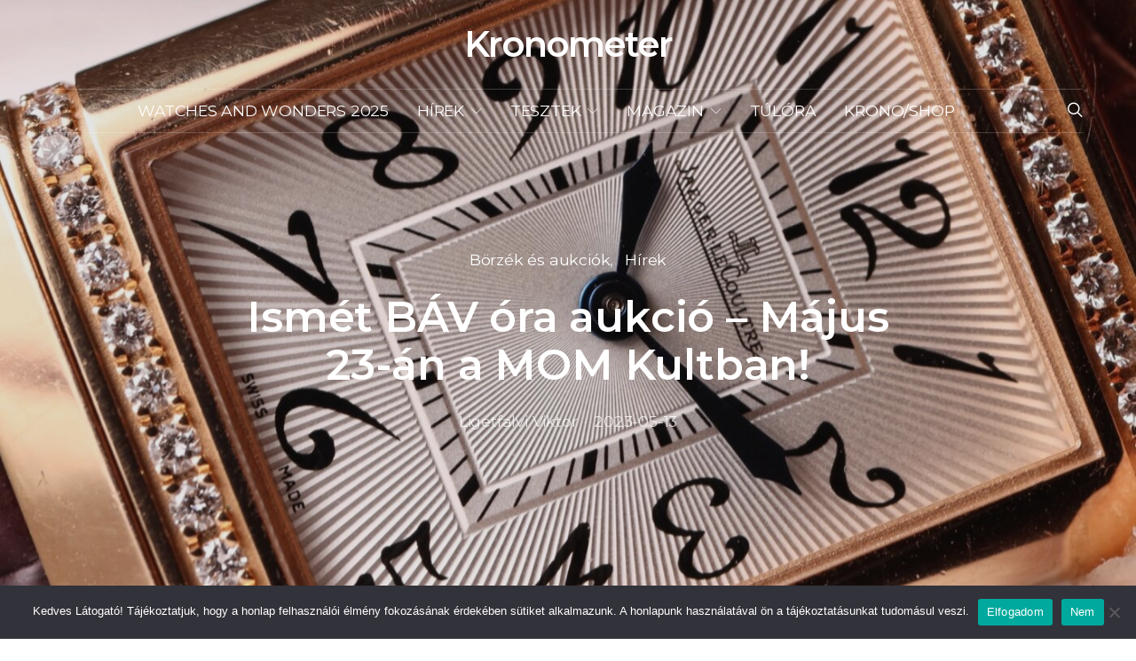

--- FILE ---
content_type: text/html; charset=UTF-8
request_url: https://kronometer.hu/2023/05/13/ismet-bav-ora-aukcio-majus-23-an-a-mom-kultban/
body_size: 34790
content:
<!DOCTYPE html>
<html lang="hu" data-scheme='default'>
<head>
	<meta charset="UTF-8">
	<meta name="viewport" content="width=device-width, initial-scale=1">
	<link rel="profile" href="http://gmpg.org/xfn/11">
		<link rel="pingback" href="https://kronometer.hu/xmlrpc.php">
		<meta name='robots' content='index, follow, max-image-preview:large, max-snippet:-1, max-video-preview:-1' />

	<!-- This site is optimized with the Yoast SEO plugin v26.7 - https://yoast.com/wordpress/plugins/seo/ -->
	<title>Ismét BÁV óra aukció - Május 23-án a MOM Kultban! - Kronometer</title>
	<link rel="canonical" href="https://kronometer.hu/2023/05/13/ismet-bav-ora-aukcio-majus-23-an-a-mom-kultban/" />
	<meta property="og:locale" content="hu_HU" />
	<meta property="og:type" content="article" />
	<meta property="og:title" content="Ismét BÁV óra aukció - Május 23-án a MOM Kultban! - Kronometer" />
	<meta property="og:description" content="Minden alkalommal örömmel nyugtázom, amikor meghallom, hogy művészeti aukció lesz a BÁV-ban. Rendkívüli darabokkal lehet találkozni, és a remény is él, hogy egy nagyon jó üzletet köthessünk. Hirdetés-----------Hirdetés----------- Immáron 81. alkalommal&hellip;" />
	<meta property="og:url" content="https://kronometer.hu/2023/05/13/ismet-bav-ora-aukcio-majus-23-an-a-mom-kultban/" />
	<meta property="og:site_name" content="Kronometer" />
	<meta property="article:publisher" content="https://www.facebook.com/kronometer.hu" />
	<meta property="article:published_time" content="2023-05-13T03:05:00+00:00" />
	<meta property="article:modified_time" content="2023-05-15T11:25:55+00:00" />
	<meta property="og:image" content="https://kronometer.hu/wp-content/uploads/2023/05/pam00176745.jpeg" />
	<meta property="og:image:width" content="1400" />
	<meta property="og:image:height" content="788" />
	<meta property="og:image:type" content="image/jpeg" />
	<meta name="author" content="Ligetfalvi Viktor" />
	<meta name="twitter:card" content="summary_large_image" />
	<meta name="twitter:label1" content="Szerző:" />
	<meta name="twitter:data1" content="Ligetfalvi Viktor" />
	<meta name="twitter:label2" content="Becsült olvasási idő" />
	<meta name="twitter:data2" content="2 perc" />
	<script type="application/ld+json" class="yoast-schema-graph">{"@context":"https://schema.org","@graph":[{"@type":"Article","@id":"https://kronometer.hu/2023/05/13/ismet-bav-ora-aukcio-majus-23-an-a-mom-kultban/#article","isPartOf":{"@id":"https://kronometer.hu/2023/05/13/ismet-bav-ora-aukcio-majus-23-an-a-mom-kultban/"},"author":{"name":"Ligetfalvi Viktor","@id":"https://kronometer.hu/#/schema/person/c4b7f1135e80ddc5e5ffb9062337e1b1"},"headline":"Ismét BÁV óra aukció &#8211; Május 23-án a MOM Kultban!","datePublished":"2023-05-13T03:05:00+00:00","dateModified":"2023-05-15T11:25:55+00:00","mainEntityOfPage":{"@id":"https://kronometer.hu/2023/05/13/ismet-bav-ora-aukcio-majus-23-an-a-mom-kultban/"},"wordCount":309,"image":{"@id":"https://kronometer.hu/2023/05/13/ismet-bav-ora-aukcio-majus-23-an-a-mom-kultban/#primaryimage"},"thumbnailUrl":"https://kronometer.hu/wp-content/uploads/2023/05/pam00176745.jpeg","keywords":["árverés","aukció","báv","iwc","kronometer","omega","Rolex","svájci óra"],"articleSection":["Börzék és aukciók","Hírek"],"inLanguage":"hu"},{"@type":"WebPage","@id":"https://kronometer.hu/2023/05/13/ismet-bav-ora-aukcio-majus-23-an-a-mom-kultban/","url":"https://kronometer.hu/2023/05/13/ismet-bav-ora-aukcio-majus-23-an-a-mom-kultban/","name":"Ismét BÁV óra aukció - Május 23-án a MOM Kultban! - Kronometer","isPartOf":{"@id":"https://kronometer.hu/#website"},"primaryImageOfPage":{"@id":"https://kronometer.hu/2023/05/13/ismet-bav-ora-aukcio-majus-23-an-a-mom-kultban/#primaryimage"},"image":{"@id":"https://kronometer.hu/2023/05/13/ismet-bav-ora-aukcio-majus-23-an-a-mom-kultban/#primaryimage"},"thumbnailUrl":"https://kronometer.hu/wp-content/uploads/2023/05/pam00176745.jpeg","datePublished":"2023-05-13T03:05:00+00:00","dateModified":"2023-05-15T11:25:55+00:00","author":{"@id":"https://kronometer.hu/#/schema/person/c4b7f1135e80ddc5e5ffb9062337e1b1"},"breadcrumb":{"@id":"https://kronometer.hu/2023/05/13/ismet-bav-ora-aukcio-majus-23-an-a-mom-kultban/#breadcrumb"},"inLanguage":"hu","potentialAction":[{"@type":"ReadAction","target":["https://kronometer.hu/2023/05/13/ismet-bav-ora-aukcio-majus-23-an-a-mom-kultban/"]}]},{"@type":"ImageObject","inLanguage":"hu","@id":"https://kronometer.hu/2023/05/13/ismet-bav-ora-aukcio-majus-23-an-a-mom-kultban/#primaryimage","url":"https://kronometer.hu/wp-content/uploads/2023/05/pam00176745.jpeg","contentUrl":"https://kronometer.hu/wp-content/uploads/2023/05/pam00176745.jpeg","width":1400,"height":788},{"@type":"BreadcrumbList","@id":"https://kronometer.hu/2023/05/13/ismet-bav-ora-aukcio-majus-23-an-a-mom-kultban/#breadcrumb","itemListElement":[{"@type":"ListItem","position":1,"name":"Home","item":"https://kronometer.hu/"},{"@type":"ListItem","position":2,"name":"Ismét BÁV óra aukció &#8211; Május 23-án a MOM Kultban!"}]},{"@type":"WebSite","@id":"https://kronometer.hu/#website","url":"https://kronometer.hu/","name":"Kronometer","description":"Órákról, mindent.","potentialAction":[{"@type":"SearchAction","target":{"@type":"EntryPoint","urlTemplate":"https://kronometer.hu/?s={search_term_string}"},"query-input":{"@type":"PropertyValueSpecification","valueRequired":true,"valueName":"search_term_string"}}],"inLanguage":"hu"},{"@type":"Person","@id":"https://kronometer.hu/#/schema/person/c4b7f1135e80ddc5e5ffb9062337e1b1","name":"Ligetfalvi Viktor","sameAs":["http://kronometer.hu"]}]}</script>
	<!-- / Yoast SEO plugin. -->


<link rel='dns-prefetch' href='//fonts.googleapis.com' />
<link rel='dns-prefetch' href='//maps.googleapis.com' />
<link rel='dns-prefetch' href='//maps.gstatic.com' />
<link rel='dns-prefetch' href='//fonts.gstatic.com' />
<link rel='dns-prefetch' href='//ajax.googleapis.com' />
<link rel='dns-prefetch' href='//apis.google.com' />
<link rel='dns-prefetch' href='//google-analytics.com' />
<link rel='dns-prefetch' href='//www.google-analytics.com' />
<link rel='dns-prefetch' href='//ssl.google-analytics.com' />
<link rel='dns-prefetch' href='//youtube.com' />
<link rel='dns-prefetch' href='//api.pinterest.com' />
<link rel='dns-prefetch' href='//cdnjs.cloudflare.com' />
<link rel='dns-prefetch' href='//pixel.wp.com' />
<link rel='dns-prefetch' href='//connect.facebook.net' />
<link rel='dns-prefetch' href='//platform.twitter.com' />
<link rel='dns-prefetch' href='//syndication.twitter.com' />
<link rel='dns-prefetch' href='//platform.instagram.com' />
<link rel='dns-prefetch' href='//disqus.com' />
<link rel='dns-prefetch' href='//sitename.disqus.com' />
<link rel='dns-prefetch' href='//s7.addthis.com' />
<link rel='dns-prefetch' href='//platform.linkedin.com' />
<link rel='dns-prefetch' href='//w.sharethis.com' />
<link rel='dns-prefetch' href='//s0.wp.com' />
<link rel='dns-prefetch' href='//s.gravatar.com' />
<link rel='dns-prefetch' href='//stats.wp.com' />
<link rel='dns-prefetch' href='//www.googletagmanager.com' />
<link rel='dns-prefetch' href='//www.googletagservices.com' />
<link rel='dns-prefetch' href='//adservice.google.com' />
<link rel='dns-prefetch' href='//pagead2.googlesyndication.com' />
<link rel='dns-prefetch' href='//tpc.googlesyndication.com' />
<link rel='dns-prefetch' href='//bp.blogspot.com' />
<link rel='dns-prefetch' href='//1.bp.blogspot.com' />
<link rel='dns-prefetch' href='//2.bp.blogspot.com' />
<link rel='dns-prefetch' href='//3.bp.blogspot.com' />
<link rel='dns-prefetch' href='//4.bp.blogspot.com' />
<link rel='dns-prefetch' href='//ajax.microsoft.com' />
<link rel='dns-prefetch' href='//ajax.aspnetcdn.com' />
<link rel='dns-prefetch' href='//s3.amazonaws.com' />
<link rel='dns-prefetch' href='//code.jquery.com' />
<link rel='dns-prefetch' href='//stackpath.bootstrapcdn.com' />
<link rel='dns-prefetch' href='//use.fontawesome.com' />
<link rel='dns-prefetch' href='//player.vimeo.com' />
<link rel='dns-prefetch' href='//github.githubassets.com' />
<link rel='dns-prefetch' href='//referrer.disqus.com' />
<link rel='dns-prefetch' href='//c.disquscdn.com' />
<link rel='dns-prefetch' href='//0.gravatar.com' />
<link rel='dns-prefetch' href='//2.gravatar.com' />
<link rel='dns-prefetch' href='//1.gravatar.com' />
<link rel='dns-prefetch' href='//ad.doubleclick.net' />
<link rel='dns-prefetch' href='//googleads.g.doubleclick.net' />
<link rel='dns-prefetch' href='//stats.g.doubleclick.net' />
<link rel='dns-prefetch' href='//cm.g.doubleclick.net' />
<link rel='dns-prefetch' href='//stats.buysellads.com' />
<link rel='dns-prefetch' href='//s3.buysellads.com' />
<link href='https://fonts.gstatic.com' crossorigin rel='preconnect' />
<link rel="alternate" type="application/rss+xml" title="Kronometer &raquo; hírcsatorna" href="https://kronometer.hu/feed/" />
<link rel="alternate" type="application/rss+xml" title="Kronometer &raquo; hozzászólás hírcsatorna" href="https://kronometer.hu/comments/feed/" />
<link rel="alternate" type="application/rss+xml" title="Kronometer &raquo; Ismét BÁV óra aukció &#8211; Május 23-án a MOM Kultban! hozzászólás hírcsatorna" href="https://kronometer.hu/2023/05/13/ismet-bav-ora-aukcio-majus-23-an-a-mom-kultban/feed/" />
<link rel="alternate" title="oEmbed (JSON)" type="application/json+oembed" href="https://kronometer.hu/wp-json/oembed/1.0/embed?url=https%3A%2F%2Fkronometer.hu%2F2023%2F05%2F13%2Fismet-bav-ora-aukcio-majus-23-an-a-mom-kultban%2F" />
<link rel="alternate" title="oEmbed (XML)" type="text/xml+oembed" href="https://kronometer.hu/wp-json/oembed/1.0/embed?url=https%3A%2F%2Fkronometer.hu%2F2023%2F05%2F13%2Fismet-bav-ora-aukcio-majus-23-an-a-mom-kultban%2F&#038;format=xml" />
			<link rel="preload" href="https://kronometer.hu/wp-content/plugins/canvas/assets/fonts/canvas-icons.woff" as="font" type="font/woff" crossorigin>
			<style id='wp-img-auto-sizes-contain-inline-css'>
img:is([sizes=auto i],[sizes^="auto," i]){contain-intrinsic-size:3000px 1500px}
/*# sourceURL=wp-img-auto-sizes-contain-inline-css */
</style>
<link rel='stylesheet' id='sbi_styles-css' href='https://kronometer.hu/wp-content/plugins/instagram-feed/css/sbi-styles.min.css?ver=6.10.0' media='all' />
<link rel='stylesheet' id='canvas-css' href='https://kronometer.hu/wp-content/plugins/canvas/assets/css/canvas.css?ver=2.5.1' media='all' />
<link rel='alternate stylesheet' id='powerkit-icons-css' href='https://kronometer.hu/wp-content/plugins/powerkit/assets/fonts/powerkit-icons.woff?ver=3.0.4' as='font' type='font/wof' crossorigin />
<link rel='stylesheet' id='powerkit-css' href='https://kronometer.hu/wp-content/plugins/powerkit/assets/css/powerkit.css?ver=3.0.4' media='all' />
<style id='wp-emoji-styles-inline-css'>

	img.wp-smiley, img.emoji {
		display: inline !important;
		border: none !important;
		box-shadow: none !important;
		height: 1em !important;
		width: 1em !important;
		margin: 0 0.07em !important;
		vertical-align: -0.1em !important;
		background: none !important;
		padding: 0 !important;
	}
/*# sourceURL=wp-emoji-styles-inline-css */
</style>
<style id='wp-block-library-inline-css'>
:root{--wp-block-synced-color:#7a00df;--wp-block-synced-color--rgb:122,0,223;--wp-bound-block-color:var(--wp-block-synced-color);--wp-editor-canvas-background:#ddd;--wp-admin-theme-color:#007cba;--wp-admin-theme-color--rgb:0,124,186;--wp-admin-theme-color-darker-10:#006ba1;--wp-admin-theme-color-darker-10--rgb:0,107,160.5;--wp-admin-theme-color-darker-20:#005a87;--wp-admin-theme-color-darker-20--rgb:0,90,135;--wp-admin-border-width-focus:2px}@media (min-resolution:192dpi){:root{--wp-admin-border-width-focus:1.5px}}.wp-element-button{cursor:pointer}:root .has-very-light-gray-background-color{background-color:#eee}:root .has-very-dark-gray-background-color{background-color:#313131}:root .has-very-light-gray-color{color:#eee}:root .has-very-dark-gray-color{color:#313131}:root .has-vivid-green-cyan-to-vivid-cyan-blue-gradient-background{background:linear-gradient(135deg,#00d084,#0693e3)}:root .has-purple-crush-gradient-background{background:linear-gradient(135deg,#34e2e4,#4721fb 50%,#ab1dfe)}:root .has-hazy-dawn-gradient-background{background:linear-gradient(135deg,#faaca8,#dad0ec)}:root .has-subdued-olive-gradient-background{background:linear-gradient(135deg,#fafae1,#67a671)}:root .has-atomic-cream-gradient-background{background:linear-gradient(135deg,#fdd79a,#004a59)}:root .has-nightshade-gradient-background{background:linear-gradient(135deg,#330968,#31cdcf)}:root .has-midnight-gradient-background{background:linear-gradient(135deg,#020381,#2874fc)}:root{--wp--preset--font-size--normal:16px;--wp--preset--font-size--huge:42px}.has-regular-font-size{font-size:1em}.has-larger-font-size{font-size:2.625em}.has-normal-font-size{font-size:var(--wp--preset--font-size--normal)}.has-huge-font-size{font-size:var(--wp--preset--font-size--huge)}.has-text-align-center{text-align:center}.has-text-align-left{text-align:left}.has-text-align-right{text-align:right}.has-fit-text{white-space:nowrap!important}#end-resizable-editor-section{display:none}.aligncenter{clear:both}.items-justified-left{justify-content:flex-start}.items-justified-center{justify-content:center}.items-justified-right{justify-content:flex-end}.items-justified-space-between{justify-content:space-between}.screen-reader-text{border:0;clip-path:inset(50%);height:1px;margin:-1px;overflow:hidden;padding:0;position:absolute;width:1px;word-wrap:normal!important}.screen-reader-text:focus{background-color:#ddd;clip-path:none;color:#444;display:block;font-size:1em;height:auto;left:5px;line-height:normal;padding:15px 23px 14px;text-decoration:none;top:5px;width:auto;z-index:100000}html :where(.has-border-color){border-style:solid}html :where([style*=border-top-color]){border-top-style:solid}html :where([style*=border-right-color]){border-right-style:solid}html :where([style*=border-bottom-color]){border-bottom-style:solid}html :where([style*=border-left-color]){border-left-style:solid}html :where([style*=border-width]){border-style:solid}html :where([style*=border-top-width]){border-top-style:solid}html :where([style*=border-right-width]){border-right-style:solid}html :where([style*=border-bottom-width]){border-bottom-style:solid}html :where([style*=border-left-width]){border-left-style:solid}html :where(img[class*=wp-image-]){height:auto;max-width:100%}:where(figure){margin:0 0 1em}html :where(.is-position-sticky){--wp-admin--admin-bar--position-offset:var(--wp-admin--admin-bar--height,0px)}@media screen and (max-width:600px){html :where(.is-position-sticky){--wp-admin--admin-bar--position-offset:0px}}

/*# sourceURL=wp-block-library-inline-css */
</style><link rel='stylesheet' id='canvas-block-posts-style-css' href='https://kronometer.hu/wp-content/plugins/canvas/components/posts/block-posts/block-posts.css?ver=1752791029' media='all' />
<style id='global-styles-inline-css'>
:root{--wp--preset--aspect-ratio--square: 1;--wp--preset--aspect-ratio--4-3: 4/3;--wp--preset--aspect-ratio--3-4: 3/4;--wp--preset--aspect-ratio--3-2: 3/2;--wp--preset--aspect-ratio--2-3: 2/3;--wp--preset--aspect-ratio--16-9: 16/9;--wp--preset--aspect-ratio--9-16: 9/16;--wp--preset--color--black: #000000;--wp--preset--color--cyan-bluish-gray: #abb8c3;--wp--preset--color--white: #FFFFFF;--wp--preset--color--pale-pink: #f78da7;--wp--preset--color--vivid-red: #ce2e2e;--wp--preset--color--luminous-vivid-orange: #ff6900;--wp--preset--color--luminous-vivid-amber: #fcb902;--wp--preset--color--light-green-cyan: #7bdcb5;--wp--preset--color--vivid-green-cyan: #01d083;--wp--preset--color--pale-cyan-blue: #8ed1fc;--wp--preset--color--vivid-cyan-blue: #0693e3;--wp--preset--color--vivid-purple: #9b51e0;--wp--preset--color--secondary: #f8f8f8;--wp--preset--gradient--vivid-cyan-blue-to-vivid-purple: linear-gradient(135deg,rgb(6,147,227) 0%,rgb(155,81,224) 100%);--wp--preset--gradient--light-green-cyan-to-vivid-green-cyan: linear-gradient(135deg,rgb(122,220,180) 0%,rgb(0,208,130) 100%);--wp--preset--gradient--luminous-vivid-amber-to-luminous-vivid-orange: linear-gradient(135deg,rgb(252,185,0) 0%,rgb(255,105,0) 100%);--wp--preset--gradient--luminous-vivid-orange-to-vivid-red: linear-gradient(135deg,rgb(255,105,0) 0%,rgb(207,46,46) 100%);--wp--preset--gradient--very-light-gray-to-cyan-bluish-gray: linear-gradient(135deg,rgb(238,238,238) 0%,rgb(169,184,195) 100%);--wp--preset--gradient--cool-to-warm-spectrum: linear-gradient(135deg,rgb(74,234,220) 0%,rgb(151,120,209) 20%,rgb(207,42,186) 40%,rgb(238,44,130) 60%,rgb(251,105,98) 80%,rgb(254,248,76) 100%);--wp--preset--gradient--blush-light-purple: linear-gradient(135deg,rgb(255,206,236) 0%,rgb(152,150,240) 100%);--wp--preset--gradient--blush-bordeaux: linear-gradient(135deg,rgb(254,205,165) 0%,rgb(254,45,45) 50%,rgb(107,0,62) 100%);--wp--preset--gradient--luminous-dusk: linear-gradient(135deg,rgb(255,203,112) 0%,rgb(199,81,192) 50%,rgb(65,88,208) 100%);--wp--preset--gradient--pale-ocean: linear-gradient(135deg,rgb(255,245,203) 0%,rgb(182,227,212) 50%,rgb(51,167,181) 100%);--wp--preset--gradient--electric-grass: linear-gradient(135deg,rgb(202,248,128) 0%,rgb(113,206,126) 100%);--wp--preset--gradient--midnight: linear-gradient(135deg,rgb(2,3,129) 0%,rgb(40,116,252) 100%);--wp--preset--font-size--small: 13px;--wp--preset--font-size--medium: 20px;--wp--preset--font-size--large: 36px;--wp--preset--font-size--x-large: 42px;--wp--preset--spacing--20: 0.44rem;--wp--preset--spacing--30: 0.67rem;--wp--preset--spacing--40: 1rem;--wp--preset--spacing--50: 1.5rem;--wp--preset--spacing--60: 2.25rem;--wp--preset--spacing--70: 3.38rem;--wp--preset--spacing--80: 5.06rem;--wp--preset--shadow--natural: 6px 6px 9px rgba(0, 0, 0, 0.2);--wp--preset--shadow--deep: 12px 12px 50px rgba(0, 0, 0, 0.4);--wp--preset--shadow--sharp: 6px 6px 0px rgba(0, 0, 0, 0.2);--wp--preset--shadow--outlined: 6px 6px 0px -3px rgb(255, 255, 255), 6px 6px rgb(0, 0, 0);--wp--preset--shadow--crisp: 6px 6px 0px rgb(0, 0, 0);}:where(.is-layout-flex){gap: 0.5em;}:where(.is-layout-grid){gap: 0.5em;}body .is-layout-flex{display: flex;}.is-layout-flex{flex-wrap: wrap;align-items: center;}.is-layout-flex > :is(*, div){margin: 0;}body .is-layout-grid{display: grid;}.is-layout-grid > :is(*, div){margin: 0;}:where(.wp-block-columns.is-layout-flex){gap: 2em;}:where(.wp-block-columns.is-layout-grid){gap: 2em;}:where(.wp-block-post-template.is-layout-flex){gap: 1.25em;}:where(.wp-block-post-template.is-layout-grid){gap: 1.25em;}.has-black-color{color: var(--wp--preset--color--black) !important;}.has-cyan-bluish-gray-color{color: var(--wp--preset--color--cyan-bluish-gray) !important;}.has-white-color{color: var(--wp--preset--color--white) !important;}.has-pale-pink-color{color: var(--wp--preset--color--pale-pink) !important;}.has-vivid-red-color{color: var(--wp--preset--color--vivid-red) !important;}.has-luminous-vivid-orange-color{color: var(--wp--preset--color--luminous-vivid-orange) !important;}.has-luminous-vivid-amber-color{color: var(--wp--preset--color--luminous-vivid-amber) !important;}.has-light-green-cyan-color{color: var(--wp--preset--color--light-green-cyan) !important;}.has-vivid-green-cyan-color{color: var(--wp--preset--color--vivid-green-cyan) !important;}.has-pale-cyan-blue-color{color: var(--wp--preset--color--pale-cyan-blue) !important;}.has-vivid-cyan-blue-color{color: var(--wp--preset--color--vivid-cyan-blue) !important;}.has-vivid-purple-color{color: var(--wp--preset--color--vivid-purple) !important;}.has-black-background-color{background-color: var(--wp--preset--color--black) !important;}.has-cyan-bluish-gray-background-color{background-color: var(--wp--preset--color--cyan-bluish-gray) !important;}.has-white-background-color{background-color: var(--wp--preset--color--white) !important;}.has-pale-pink-background-color{background-color: var(--wp--preset--color--pale-pink) !important;}.has-vivid-red-background-color{background-color: var(--wp--preset--color--vivid-red) !important;}.has-luminous-vivid-orange-background-color{background-color: var(--wp--preset--color--luminous-vivid-orange) !important;}.has-luminous-vivid-amber-background-color{background-color: var(--wp--preset--color--luminous-vivid-amber) !important;}.has-light-green-cyan-background-color{background-color: var(--wp--preset--color--light-green-cyan) !important;}.has-vivid-green-cyan-background-color{background-color: var(--wp--preset--color--vivid-green-cyan) !important;}.has-pale-cyan-blue-background-color{background-color: var(--wp--preset--color--pale-cyan-blue) !important;}.has-vivid-cyan-blue-background-color{background-color: var(--wp--preset--color--vivid-cyan-blue) !important;}.has-vivid-purple-background-color{background-color: var(--wp--preset--color--vivid-purple) !important;}.has-black-border-color{border-color: var(--wp--preset--color--black) !important;}.has-cyan-bluish-gray-border-color{border-color: var(--wp--preset--color--cyan-bluish-gray) !important;}.has-white-border-color{border-color: var(--wp--preset--color--white) !important;}.has-pale-pink-border-color{border-color: var(--wp--preset--color--pale-pink) !important;}.has-vivid-red-border-color{border-color: var(--wp--preset--color--vivid-red) !important;}.has-luminous-vivid-orange-border-color{border-color: var(--wp--preset--color--luminous-vivid-orange) !important;}.has-luminous-vivid-amber-border-color{border-color: var(--wp--preset--color--luminous-vivid-amber) !important;}.has-light-green-cyan-border-color{border-color: var(--wp--preset--color--light-green-cyan) !important;}.has-vivid-green-cyan-border-color{border-color: var(--wp--preset--color--vivid-green-cyan) !important;}.has-pale-cyan-blue-border-color{border-color: var(--wp--preset--color--pale-cyan-blue) !important;}.has-vivid-cyan-blue-border-color{border-color: var(--wp--preset--color--vivid-cyan-blue) !important;}.has-vivid-purple-border-color{border-color: var(--wp--preset--color--vivid-purple) !important;}.has-vivid-cyan-blue-to-vivid-purple-gradient-background{background: var(--wp--preset--gradient--vivid-cyan-blue-to-vivid-purple) !important;}.has-light-green-cyan-to-vivid-green-cyan-gradient-background{background: var(--wp--preset--gradient--light-green-cyan-to-vivid-green-cyan) !important;}.has-luminous-vivid-amber-to-luminous-vivid-orange-gradient-background{background: var(--wp--preset--gradient--luminous-vivid-amber-to-luminous-vivid-orange) !important;}.has-luminous-vivid-orange-to-vivid-red-gradient-background{background: var(--wp--preset--gradient--luminous-vivid-orange-to-vivid-red) !important;}.has-very-light-gray-to-cyan-bluish-gray-gradient-background{background: var(--wp--preset--gradient--very-light-gray-to-cyan-bluish-gray) !important;}.has-cool-to-warm-spectrum-gradient-background{background: var(--wp--preset--gradient--cool-to-warm-spectrum) !important;}.has-blush-light-purple-gradient-background{background: var(--wp--preset--gradient--blush-light-purple) !important;}.has-blush-bordeaux-gradient-background{background: var(--wp--preset--gradient--blush-bordeaux) !important;}.has-luminous-dusk-gradient-background{background: var(--wp--preset--gradient--luminous-dusk) !important;}.has-pale-ocean-gradient-background{background: var(--wp--preset--gradient--pale-ocean) !important;}.has-electric-grass-gradient-background{background: var(--wp--preset--gradient--electric-grass) !important;}.has-midnight-gradient-background{background: var(--wp--preset--gradient--midnight) !important;}.has-small-font-size{font-size: var(--wp--preset--font-size--small) !important;}.has-medium-font-size{font-size: var(--wp--preset--font-size--medium) !important;}.has-large-font-size{font-size: var(--wp--preset--font-size--large) !important;}.has-x-large-font-size{font-size: var(--wp--preset--font-size--x-large) !important;}
/*# sourceURL=global-styles-inline-css */
</style>

<style id='classic-theme-styles-inline-css'>
/*! This file is auto-generated */
.wp-block-button__link{color:#fff;background-color:#32373c;border-radius:9999px;box-shadow:none;text-decoration:none;padding:calc(.667em + 2px) calc(1.333em + 2px);font-size:1.125em}.wp-block-file__button{background:#32373c;color:#fff;text-decoration:none}
/*# sourceURL=/wp-includes/css/classic-themes.min.css */
</style>
<link rel='stylesheet' id='canvas-block-posts-sidebar-css' href='https://kronometer.hu/wp-content/plugins/canvas/components/posts/block-posts-sidebar/block-posts-sidebar.css?ver=1752791029' media='all' />
<link rel='stylesheet' id='csco-block-posts-sidebar-style-css' href='https://kronometer.hu/wp-content/themes/authentic/css/blocks/posts-sidebar.css?ver=1710454306' media='all' />
<link rel='stylesheet' id='csco-block-twitter-slider-style-css' href='https://kronometer.hu/wp-content/themes/authentic/css/blocks/twitter-slider.css?ver=1710454306' media='all' />
<link rel='stylesheet' id='csco-block-tiles-style-css' href='https://kronometer.hu/wp-content/themes/authentic/css/blocks/tiles.css?ver=1710454306' media='all' />
<link rel='stylesheet' id='csco-block-horizontal-tiles-style-css' href='https://kronometer.hu/wp-content/themes/authentic/css/blocks/horizontal-tiles.css?ver=1710454306' media='all' />
<link rel='stylesheet' id='csco-block-full-style-css' href='https://kronometer.hu/wp-content/themes/authentic/css/blocks/full.css?ver=1710454306' media='all' />
<link rel='stylesheet' id='csco-block-slider-style-css' href='https://kronometer.hu/wp-content/themes/authentic/css/blocks/slider.css?ver=1710454306' media='all' />
<link rel='stylesheet' id='csco-block-carousel-style-css' href='https://kronometer.hu/wp-content/themes/authentic/css/blocks/carousel.css?ver=1710454306' media='all' />
<link rel='stylesheet' id='csco-block-wide-style-css' href='https://kronometer.hu/wp-content/themes/authentic/css/blocks/wide.css?ver=1710454306' media='all' />
<link rel='stylesheet' id='csco-block-narrow-style-css' href='https://kronometer.hu/wp-content/themes/authentic/css/blocks/narrow.css?ver=1710454306' media='all' />
<link rel='stylesheet' id='advanced-popups-css' href='https://kronometer.hu/wp-content/plugins/advanced-popups/public/css/advanced-popups-public.css?ver=1.2.2' media='all' />
<link rel='stylesheet' id='canvas-block-heading-style-css' href='https://kronometer.hu/wp-content/plugins/canvas/components/content-formatting/block-heading/block.css?ver=1752791029' media='all' />
<link rel='stylesheet' id='canvas-block-list-style-css' href='https://kronometer.hu/wp-content/plugins/canvas/components/content-formatting/block-list/block.css?ver=1752791029' media='all' />
<link rel='stylesheet' id='canvas-block-paragraph-style-css' href='https://kronometer.hu/wp-content/plugins/canvas/components/content-formatting/block-paragraph/block.css?ver=1752791029' media='all' />
<link rel='stylesheet' id='canvas-block-separator-style-css' href='https://kronometer.hu/wp-content/plugins/canvas/components/content-formatting/block-separator/block.css?ver=1752791029' media='all' />
<link rel='stylesheet' id='canvas-block-group-style-css' href='https://kronometer.hu/wp-content/plugins/canvas/components/basic-elements/block-group/block.css?ver=1752791029' media='all' />
<link rel='stylesheet' id='canvas-block-cover-style-css' href='https://kronometer.hu/wp-content/plugins/canvas/components/basic-elements/block-cover/block.css?ver=1752791029' media='all' />
<link rel='stylesheet' id='cookie-notice-front-css' href='https://kronometer.hu/wp-content/plugins/cookie-notice/css/front.min.css?ver=2.5.11' media='all' />
<link rel='stylesheet' id='lbwps-styles-photoswipe5-main-css' href='https://kronometer.hu/wp-content/plugins/lightbox-photoswipe/assets/ps5/styles/main.css?ver=5.8.2' media='all' />
<link rel='stylesheet' id='powerkit-author-box-css' href='https://kronometer.hu/wp-content/plugins/powerkit/modules/author-box/public/css/public-powerkit-author-box.css?ver=3.0.4' media='all' />
<link rel='stylesheet' id='powerkit-basic-elements-css' href='https://kronometer.hu/wp-content/plugins/powerkit/modules/basic-elements/public/css/public-powerkit-basic-elements.css?ver=3.0.4' media='screen' />
<link rel='stylesheet' id='powerkit-content-formatting-css' href='https://kronometer.hu/wp-content/plugins/powerkit/modules/content-formatting/public/css/public-powerkit-content-formatting.css?ver=3.0.4' media='all' />
<link rel='stylesheet' id='powerkit-featured-categories-css' href='https://kronometer.hu/wp-content/plugins/powerkit/modules/featured-categories/public/css/public-powerkit-featured-categories.css?ver=3.0.4' media='all' />
<link rel='stylesheet' id='powerkit-inline-posts-css' href='https://kronometer.hu/wp-content/plugins/powerkit/modules/inline-posts/public/css/public-powerkit-inline-posts.css?ver=3.0.4' media='all' />
<link rel='stylesheet' id='glightbox-css' href='https://kronometer.hu/wp-content/plugins/powerkit/modules/lightbox/public/css/glightbox.min.css?ver=3.0.4' media='all' />
<link rel='stylesheet' id='powerkit-lightbox-css' href='https://kronometer.hu/wp-content/plugins/powerkit/modules/lightbox/public/css/public-powerkit-lightbox.css?ver=3.0.4' media='all' />
<link rel='stylesheet' id='powerkit-widget-about-css' href='https://kronometer.hu/wp-content/plugins/powerkit/modules/widget-about/public/css/public-powerkit-widget-about.css?ver=3.0.4' media='all' />
<link rel='stylesheet' id='vlp-public-css' href='https://kronometer.hu/wp-content/plugins/visual-link-preview/dist/public.css?ver=2.2.9' media='all' />
<link rel='stylesheet' id='csco-styles-css' href='https://kronometer.hu/wp-content/themes/authentic/style.css?ver=7.1.9' media='all' />
<style id='csco-styles-inline-css'>
:root {--large-sm-margin-top: -50px}:root {--large-lg-margin-top: -1px - 0px - 100px - 50px}:root {--large-sm-padding-top: 50px}:root {--large-lg-padding-top: 1px + 0px + 100px + 50px}
/*# sourceURL=csco-styles-inline-css */
</style>
<link rel='stylesheet' id='searchwp-live-search-css' href='https://kronometer.hu/wp-content/plugins/searchwp-live-ajax-search/assets/styles/style.min.css?ver=1.8.7' media='all' />
<style id='searchwp-live-search-inline-css'>
.searchwp-live-search-result .searchwp-live-search-result--title a {
  font-size: 16px;
}
.searchwp-live-search-result .searchwp-live-search-result--price {
  font-size: 14px;
}
.searchwp-live-search-result .searchwp-live-search-result--add-to-cart .button {
  font-size: 14px;
}

/*# sourceURL=searchwp-live-search-inline-css */
</style>
<link rel='stylesheet' id='csco-legacy-features-css' href='https://kronometer.hu/wp-content/themes/authentic/css/legacy-features.css?ver=7.1.9' media='all' />
<link rel='stylesheet' id='75c0f2d9492167c0be69ec9815c1b9aa-css' href='https://fonts.googleapis.com/css?family=Montserrat%3A400%2C400i%2C700%2C700i%2C600%2C500%2C300&#038;subset=latin%2Clatin-ext%2Ccyrillic%2Ccyrillic-ext%2Cvietnamese&#038;display=swap&#038;ver=7.1.9' media='all' />
<script src="https://kronometer.hu/wp-includes/js/jquery/jquery.min.js?ver=3.7.1" id="jquery-core-js"></script>
<script src="https://kronometer.hu/wp-includes/js/jquery/jquery-migrate.min.js?ver=3.4.1" id="jquery-migrate-js"></script>
<script src="https://kronometer.hu/wp-content/plugins/advanced-popups/public/js/advanced-popups-public.js?ver=1.2.2" id="advanced-popups-js"></script>
<script id="cookie-notice-front-js-before">
var cnArgs = {"ajaxUrl":"https:\/\/kronometer.hu\/wp-admin\/admin-ajax.php","nonce":"ec481040ba","hideEffect":"fade","position":"bottom","onScroll":false,"onScrollOffset":100,"onClick":false,"cookieName":"cookie_notice_accepted","cookieTime":2592000,"cookieTimeRejected":2592000,"globalCookie":false,"redirection":false,"cache":true,"revokeCookies":false,"revokeCookiesOpt":"automatic"};

//# sourceURL=cookie-notice-front-js-before
</script>
<script src="https://kronometer.hu/wp-content/plugins/cookie-notice/js/front.min.js?ver=2.5.11" id="cookie-notice-front-js"></script>
<link rel="https://api.w.org/" href="https://kronometer.hu/wp-json/" /><link rel="alternate" title="JSON" type="application/json" href="https://kronometer.hu/wp-json/wp/v2/posts/20721" /><link rel="EditURI" type="application/rsd+xml" title="RSD" href="https://kronometer.hu/xmlrpc.php?rsd" />
<meta name="generator" content="WordPress 6.9" />
<link rel='shortlink' href='https://kronometer.hu/?p=20721' />

<!-- This site is using AdRotate Professional v5.26.2 to display their advertisements - https://ajdg.solutions/ -->
<!-- AdRotate CSS -->
<style type="text/css" media="screen">
	.g { margin:0px; padding:0px; overflow:hidden; line-height:1; zoom:1; }
	.g img { height:auto; }
	.g-col { position:relative; float:left; }
	.g-col:first-child { margin-left: 0; }
	.g-col:last-child { margin-right: 0; }
	.g-wall { display:block; position:fixed; left:0; top:0; width:100%; height:100%; z-index:-1; }
	.woocommerce-page .g, .bbpress-wrapper .g { margin: 20px auto; clear:both; }
	.g-1 { margin:0px 0px 0px 0px; float:right; clear:right; }
	.g-27 {  width:100%; max-width:970px;  height:100%; max-height:600px; margin: 0 auto; }
	.g-28 {  width:100%; max-width:1200px;  height:100%; max-height:1200px; margin: 0 auto; }
	.g-34 {  width:100%; max-width:900px;  height:100%; max-height:600px; margin: 0 auto; }
	.g-35 {  width:100%; max-width:900px;  height:100%; max-height:900px; margin: 0 auto; }
	.g-37 { margin:0px 0px 0px 0px; width:100%; max-width:730px; height:100%; max-height:450px; }
	.g-38 {  width:100%; max-width:800px;  height:100%; max-height:500px; margin: 0 auto; }
	.g-39 { margin:0px 0px 0px 0px; width:100%; max-width:800px; height:100%; max-height:800px; }
	.g-40 {  margin: 0 auto; }
	.g-41 {  width:100%; max-width:970px;  height:100%; max-height:400px; margin: 0 auto; }
	.g-42 {  margin: 0 auto; }
	.g-43 { margin:0px 0px 0px 0px; width:100%; max-width:980px; height:100%; max-height:300px; }
	.g-44 { margin:0px 0px 0px 0px; width:100%; max-width:550px; height:100%; max-height:550px; }
	.g-45 {  width:100%; max-width:900px;  height:100%; max-height:900px; margin: 0 auto; }
	@media only screen and (max-width: 480px) {
		.g-col, .g-dyn, .g-single { width:100%; margin-left:0; margin-right:0; }
		.woocommerce-page .g, .bbpress-wrapper .g { margin: 10px auto; }
	}
</style>
<!-- /AdRotate CSS -->

		<link rel="preload" href="https://kronometer.hu/wp-content/plugins/advanced-popups/fonts/advanced-popups-icons.woff" as="font" type="font/woff" crossorigin>
		<script async src="https://pagead2.googlesyndication.com/pagead/js/adsbygoogle.js?client=ca-pub-7551532363964459"
     crossorigin="anonymous"></script>
<script async src="https://pagead2.googlesyndication.com/pagead/js/adsbygoogle.js?client=ca-pub-1148903620328817"
     crossorigin="anonymous"></script>

		<!-- GA Google Analytics @ https://m0n.co/ga -->
		<script async src="https://www.googletagmanager.com/gtag/js?id=G-6CE0XV8CWL"></script>
		<script>
			window.dataLayer = window.dataLayer || [];
			function gtag(){dataLayer.push(arguments);}
			gtag('js', new Date());
			gtag('config', 'G-6CE0XV8CWL');
		</script>

	<script async src="https://pagead2.googlesyndication.com/pagead/js/adsbygoogle.js?client=ca-pub-7551532363964459"
     crossorigin="anonymous"></script>
<!-- WordPress Facebook Integration Begin -->
<!-- Facebook Pixel Code -->
<script>
!function(f,b,e,v,n,t,s){if(f.fbq)return;n=f.fbq=function(){n.callMethod?
n.callMethod.apply(n,arguments):n.queue.push(arguments)};if(!f._fbq)f._fbq=n;
n.push=n;n.loaded=!0;n.version='2.0';n.queue=[];t=b.createElement(e);t.async=!0;
t.src=v;s=b.getElementsByTagName(e)[0];s.parentNode.insertBefore(t,s)}(window,
document,'script','https://connect.facebook.net/en_US/fbevents.js');
fbq('init', '387185161795995', {}, {
    "agent": "wordpress-6.9-1.7.5"
});

fbq('track', 'PageView', {
    "source": "wordpress",
    "version": "6.9",
    "pluginVersion": "1.7.5"
});

<!-- Support AJAX add to cart -->
if(typeof jQuery != 'undefined') {
  jQuery(document).ready(function($){
    jQuery('body').on('added_to_cart', function(event) {

      // Ajax action.
      $.get('?wc-ajax=fb_inject_add_to_cart_event', function(data) {
        $('head').append(data);
      });

    });
  });
}
<!-- End Support AJAX add to cart -->

</script>
<!-- DO NOT MODIFY -->
<!-- End Facebook Pixel Code -->
<!-- WordPress Facebook Integration end -->
      
<!-- Facebook Pixel Code -->
<noscript>
<img height="1" width="1" style="display:none"
src="https://www.facebook.com/tr?id=387185161795995&ev=PageView&noscript=1"/>
</noscript>
<!-- DO NOT MODIFY -->
<!-- End Facebook Pixel Code -->
    <link rel="icon" href="https://kronometer.hu/wp-content/uploads/2017/04/cropped-K_LOGO_LIGHT-32x32.png" sizes="32x32" />
<link rel="icon" href="https://kronometer.hu/wp-content/uploads/2017/04/cropped-K_LOGO_LIGHT-192x192.png" sizes="192x192" />
<link rel="apple-touch-icon" href="https://kronometer.hu/wp-content/uploads/2017/04/cropped-K_LOGO_LIGHT-180x180.png" />
<meta name="msapplication-TileImage" content="https://kronometer.hu/wp-content/uploads/2017/04/cropped-K_LOGO_LIGHT-270x270.png" />
<style id="kirki-inline-styles"></style><style id='csco-customizer-output-default-styles-inline-css'>
body, .offcanvas, #search, .searchwp-live-search-results, select, input[type=search], input[type=text], input[type=number], input[type=email], input[type=tel], input[type=password], textarea, .form-control, .pk-card, .pagination-content, .adp-popup-type-content .adp-popup-container{background-color:#FFFFFF;}.entry-content .pk-block-bg-inverse, .pk-dropcap-bg-inverse:first-letter, .entry-content .has-drop-cap.is-cnvs-dropcap-bg-dark:first-letter{color:#FFFFFF!important;}.adp-popup .adp-popup-container{--adp-popup-container-background:#FFFFFF;--adp-popup-type-notification-text-color:#3a3a3a;--adp-popup-type-notification-text-link-color:#000000;--adp-popup-close-color:#000000;--adp-popup-close-hover-color:#A0A0A0;}.mfp-bg, .mfp-wrap{--mfp-overlay-color:#FFFFFF;--mfp-controls-border-color:#FFFFFF;--mfp-inner-close-icon-color:#FFFFFF;--mfp-iframe-background:#FFFFFF;--mfp-image-background:#FFFFFF;--mfp-controls-color:#3a3a3a;--mfp-controls-text-color-hover:#3a3a3a;--mfp-caption-title-color:#3a3a3a;--mfp-controls-text-color:#727272;--mfp-caption-subtitle-color:#727272;}body, select, input[type=search], input[type=text], input[type=number], input[type=email], input[type=tel], input[type=password], textarea, .abr-reviews-posts .abr-review-meta{color:#3a3a3a;}blockquote cite, figcaption, .wp-caption-text, .wp-block-gallery .blocks-gallery-item figcaption, .wp-block-image figcaption, .wp-block-audio figcaption, .wp-block-embed figcaption, .wp-block-pullquote cite, .wp-block-pullquote footer, .wp-block-pullquote .wp-block-pullquote__citation, .wp-block-quote cite, label, .text-small, .comment-metadata, .logged-in-as, .post-categories, .post-count, .product-count, .post-meta, .entry-content figcaption, .post-media figcaption, .post-tags, .sub-title, .tagcloud, .timestamp, #wp-calendar caption, .comment-metadata a, .comment-metadata, .widget_rss ul li cite, .widget_rss ul li .rss-date, .pk-widget-about .pk-about-small, .pk-share-buttons-total .pk-share-buttons-count, .pk-share-buttons-post-loop .pk-share-buttons-count, .pk-share-buttons-block-posts .pk-share-buttons-count, .pk-share-buttons-post-sidebar .pk-share-buttons-count, .pk-share-buttons-post-loop .pk-share-buttons-link:hover .pk-share-buttons-count, .pk-share-buttons-block-posts .pk-share-buttons-link:hover .pk-share-buttons-count, .pk-share-buttons-post-sidebar .pk-share-buttons-link:hover .pk-share-buttons-count, .title-share, .pk-social-links-template-default .pk-social-links-label, .pk-social-links-wrap .pk-social-links-label, .pk-color-secondary, .pk-twitter-default .pk-twitter-tweet:before, .cs-meet-team .pk-social-links-link, .abr-post-review .abr-review-score .abr-review-subtext .abr-data-label, .sight-portfolio-area-filter__list-item a{color:#727272;}.owl-dot span, .abr-post-review .abr-review-score .abr-review-subtext .abr-data-info{background-color:#727272;}.entry-content p > code, a, #search .close, .button-link, .pk-share-buttons-total .pk-share-buttons-label, .pk-share-buttons-total .pk-share-buttons-title, .pk-social-links-wrap .pk-social-links-count, .pk-nav-tabs .pk-nav-link, .pk-nav-tabs .pk-nav-link.pk-active, .pk-tabs .pk-nav-pills .pk-nav-link, .pk-block-social-links .pk-social-links-link, .pk-block-social-links .pk-social-links-title, .pk-social-links-scheme-light .pk-social-links-link, .pk-social-links-scheme-light .pk-social-links-title, .pk-social-links-scheme-bold .pk-social-links-title, .pk-social-links-scheme-bold-rounded .pk-social-links-title, .pk-share-buttons-scheme-default .pk-share-buttons-link, .pk-share-buttons-after-post.pk-share-buttons-scheme-default .pk-share-buttons-link:not(:hover), .pk-share-buttons-before-post.pk-share-buttons-scheme-default .pk-share-buttons-link:not(:hover), .pk-toc ol > li:before, ol.pk-list-styled > li:before, h2.pk-heading-numbered:before, .pk-card-header a, .pk-twitter-info a, .pk-instagram-username a, .pk-social-links-template-default .pk-social-links-link, .pk-widget-contributors .pk-social-links-link, .cs-list-articles > li > a, .pk-block-contributors .author-name a, .editor-styles-wrapper.cs-editor-styles-wrapper .pk-author-posts-single a, .pk-twitter-content a, .pk-block-author .pk-widget-author-container:not(.pk-bg-overlay) .pk-author-title a, .pk-share-buttons-scheme-simple-light .pk-share-buttons-link, .pk-share-buttons-scheme-simple-light .pk-share-buttons-count, .is-style-pk-share-buttons-simple-light .pk-share-buttons-link, .is-style-pk-share-buttons-simple-light .pk-share-buttons-link .pk-share-buttons-count, .is-style-pk-share-buttons-default .pk-share-buttons-link:not(hover), ol.is-style-cnvs-list-styled > li:before, h2.is-style-cnvs-heading-numbered:before, .cnvs-block-collapsible .cnvs-block-collapsible-title h6 a, header .offcanvas-toggle, .navbar-scheme-toggle{color:#000000;}.owl-dot.active span{background-color:#000000;}.cnvs-block-tabs{--cnvs-tabs-button-color:#000000;--cnvs-tabs-button-hover-color:#A0A0A0;}a:hover, .button-link:hover, #search .close:hover, .pk-social-links-scheme-light:not(.pk-social-links-scheme-light-bg) .pk-social-links-link:hover .pk-social-links-title, .is-style-pk-social-links-bold .pk-social-links-link:hover .pk-social-links-title, .pk-social-links-scheme-bold .pk-social-links-link:hover .pk-social-links-title, .is-style-pk-social-links-bold-rounded .pk-social-links-link:hover .pk-social-links-title, .pk-social-links-scheme-bold-rounded .pk-social-links-link:hover .pk-social-links-title, .pk-nav-tabs .pk-nav-link:not(.pk-active):focus, .pk-nav-tabs .pk-nav-link:not(.pk-active):hover, .pk-card-header a:hover, .pk-twitter-info a:hover, .pk-instagram-username a:hover, .pk-widget-contributors .pk-social-links-link:hover, .cs-list-articles > li > a:hover, .pk-block-contributors .author-name a:hover, .editor-styles-wrapper.cs-editor-styles-wrapper .pk-author-posts-single a:hover, .pk-twitter-content a:hover, .pk-block-author .pk-widget-author-container:not(.pk-bg-overlay) .pk-author-title a:hover, .cnvs-block-collapsible .cnvs-block-collapsible-title h6 a:hover, .navbar-scheme-toggle:hover{color:#A0A0A0;}.wp-block-separator{color:#EEEEEE;}hr, .wp-block-separator:not(.is-style-dots), .wp-block-pullquote:not([style*="border-color"]), .entry-content .table-bordered th, .entry-content .table-bordered td, section.widget .widget-wrap, .form-control, input[type=search], input[type=text], input[type=number], input[type=email], input[type=tel], input[type=password], textarea, select, .pk-collapsibles .pk-card, .post-archive .archive-compact .post-masonry, .post-archive .archive-compact .post-grid, .post-archive .archive-compact.archive-masonry section.widget, .post-archive .archive-compact.archive-grid section.widget, .archive-list section.widget .widget-wrap, .archive-standard section.widget .widget-wrap, .sidebar-offcanvas .widget, .pk-nav-tabs .pk-nav-link, .pk-collapsibles .pk-card + .pk-card, .cnvs-block-tabs .cnvs-block-tabs-buttons .cnvs-block-tabs-button a, .cnvs-block-collapsibles .cnvs-block-collapsible, .abr-reviews-posts .abr-post-item{border-color:#EEEEEE;}hr, .entry-content table th, .entry-content table td, .entry-content table tbody + tbody, .header-enabled .navbar-primary:not(.sticky-nav-slide) .navbar, .navigation.comment-navigation, .site-main > article > .post-author, .post-main .post-author, .comment-body + .comment-respond, .comment-list + .comment-respond, .comment-list article, .comment-list .pingback, .comment-list .trackback, .post-standard:not(.post-featured) + .post-standard:not(.post-featured), .archive-first + .archive-list, .single .section-carousel, .widget_nav_menu .menu > .menu-item:not(:first-child), .widget_pages li:not(:first-child) a, .widget_meta li:not(:first-child) a, .widget_categories > ul > li:not(:first-child), .widget_archive > ul > li:not(:first-child), .widget_categories .widget-wrap > ul > li:not(:first-child), .widget_archive .widget-wrap > ul > li:not(:first-child), .widget_recent_comments li:not(:first-child), .widget_recent_entries li:not(:first-child), #wp-calendar tbody td, .navigation.pagination, .navigation.pagination + .post-tags, .fb-comments, .post-tags, .page-header-simple .page-header + .post-archive, .section-grid + .site-content > .cs-container:before, .archive-pagination:not(:empty), .post-list:not(.post-featured) + .post-list:not(.post-featured), .post-list + .post, .post + .post-list, .cs-meet-team .cs-author .cs-author-posts, .pk-widget-contributors .pk-author-item, .pk-toc:not(:first-child), .pk-inline-posts:not(:first-child), .cnvs-block-toc:not(:first-child){border-top-color:#EEEEEE;}.entry-content thead th, .navbar-primary:not(.sticky-nav-slide) .navbar, .sticky-nav-slide, .topbar, .navbar-offcanvas, .navigation.comment-navigation, .widget_rss ul li, .searchwp-live-search-results.searchwp-live-search-results-showing .searchwp-live-search-result:not(:last-child) a, .pk-separator, .pk-toc:not(:last-child), .pk-inline-posts:not(:last-child), .cnvs-block-tabs.cnvs-block-tabs-vertical .cnvs-block-tabs-buttons .cnvs-block-tabs-button-active a, .cnvs-block-toc:not(:last-child){border-bottom-color:#EEEEEE;}.pk-nav-tabs .pk-nav-link:not(.pk-active):focus, .pk-nav-tabs .pk-nav-link:not(.pk-active):hover{background-color:#EEEEEE;}.wp-block-separator.is-style-dots:before{color:#EEEEEE;}.section-tiles + .site-content .main-content, .section-tiles + .site-content > .cs-container:before, .section-carousel + .site-content > .cs-container:before{border-top-color:#EEEEEE;}.entry-content p > code, .table-striped tbody tr:nth-of-type(odd), .wp-block-table.is-style-stripes tbody tr:nth-child(odd), .site-main .pk-subscribe-form-wrap, .post-comments, .archive-list .pk-subscribe-form-wrap, .archive-full .pk-subscribe-form-wrap, .entry-content .pk-dropcap-bg-inverse:first-letter, .entry-content .pk-dropcap-bg-light:first-letter, .entry-content .pk-block-bg-inverse, .entry-content .pk-block-bg-light, .basic_mailchimp_widget, .pk-twitter-slider, .pk-card-header, .pk-share-buttons-after-post.pk-share-buttons-scheme-default .pk-share-buttons-link, .pk-share-buttons-before-post.pk-share-buttons-scheme-default .pk-share-buttons-link, .pk-toc ol > li:before, ol.pk-list-styled > li:before, .pk-social-links-scheme-light-bg .pk-social-links-link, .is-style-pk-social-links-light-bg .pk-social-links-link, h2.pk-heading-numbered:before, .entry-content .table-bordered th, .entry-content .table-striped tbody tr:nth-of-type(odd), .wp-block-code, .wp-block-verse, .wp-block-preformatted, .is-style-pk-share-buttons-default .pk-share-buttons-link:not(hover), .is-style-pk-share-buttons-bold .pk-share-buttons-link, .cnvs-block-twitter-layout-slider, .entry-content .has-drop-cap.is-cnvs-dropcap-bg-light:first-letter, ol.is-style-cnvs-list-styled > li:before, h2.is-style-cnvs-heading-numbered:before, .wp-block-group.is-style-cnvs-block-bg-light{background-color:#F8F8F8;}.pk-share-buttons-wrap{--pk-share-link-background:#F8F8F8;--pk-mobile-share-horizontal-background:#F8F8F8;}.cnvs-block-collapsible-title{background-color:#F8F8F8;}.cnvs-block-alert{--cnvs-alert-background:#F8F8F8;}.cnvs-badge{--cnvs-badge-background:#F8F8F8;}h1, h2, h3, h4, h5, h6, .comment .fn, #search input[type="search"], .entry-content .table-bordered th, .wp-block-table td strong, .abr-post-review .abr-review-name, .abr-post-review .abr-review-text, .abr-reviews-posts .abr-review-number, .sight-portfolio-area-filter__title, .sight-portfolio-area-filter__list-item.sight-filter-active a{color:#000000;}.cnvs-block-alert, .cnvs-block-alert h1, .cnvs-block-alert h2, .cnvs-block-alert h3, .cnvs-block-alert h4, .cnvs-block-alert h5, .cnvs-block-alert h6, .cnvs-block-alert .cnvs-title, .cnvs-block-alert a, .entry-content .cnvs-block-alert p{color:#000000;}#search input[type="search"]:-ms-input-placeholder{color:#000000;}#search input[type="search"]:-moz-placeholder{color:#000000;}#search input[type="search"]::-webkit-input-placeholder{color:#000000;}.pk-social-links-wrap{--pk-social-link-color:#000000;--pk-social-light-bg-title-color:#000000;--pk-social-light-rounded-title-color:#000000;--pk-social-light-bg-color:#000000;}.pk-social-links-wrap .pk-font-heading{--pk-heading-font-color:#000000;}h1 a, h2 a, h3 a, h4 a, h5 a, h6 a, .comment .fn a, .cnvs-block-posts-sidebar:not(.cnvs-block-posts-sidebar-slider) .entry-title a, .pk-widget-posts:not(.pk-widget-posts-template-slider) .entry-title a{color:#000000;}.abr-posts-template-reviews-1 .entry-title a, .abr-posts-template-reviews-2 .entry-title a, .abr-posts-template-reviews-3 .entry-title a, .abr-posts-template-reviews-4 .entry-title a, .abr-posts-template-reviews-5 .entry-title a{color:#000000;}h1 a:hover, h2 a:hover, h3 a:hover, h4 a:hover, h5 a:hover, h6 a:hover, .comment .fn a:hover, .cnvs-block-posts-sidebar:not(.cnvs-block-posts-sidebar-slider) .entry-title a:hover, .pk-widget-posts:not(.pk-widget-posts-template-slider) .entry-title a:hover{color:#A0A0A0;}.abr-posts-template-reviews-1 .entry-title a:hover, .abr-posts-template-reviews-2 .entry-title a:hover, .abr-posts-template-reviews-3 .entry-title a:hover, .abr-posts-template-reviews-4 .entry-title a:hover, .abr-posts-template-reviews-5 .entry-title a:hover{color:#A0A0A0;}.wp-block-button .wp-block-button__link:not(.has-background), .button-primary, .overlay-inner a.button-primary, .header-light .button-primary, .wp-block-search .wp-block-search__button, .post-number, .post-pagination .post-more .button, .pk-button-primary, .pk-author-button, .pk-about-button, .pk-instagram-follow, .pk-twitter-follow, .pk-subscribe-submit, .pk-badge-primary, .pk-featured-categories-vertical-list .pk-featured-count, .adp-button-primary, .sight-portfolio-area__pagination .sight-portfolio-load-more{color:#EEEEEE;}.pk-pin-it{color:#EEEEEE!important;}.section-tiles .post-more .button, .section-slider .post-more .button{color:#EEEEEE;}.wp-block-button .wp-block-button__link:not(.has-background):hover, .button-primary:hover, .button-primary:active, .button-primary:focus, .button-primary:not([disabled]):not(.disabled).active, .button-primary:not([disabled]):not(.disabled):active, .overlay-inner a.button-primary:hover, .overlay-inner a.button-primary:active, .overlay-inner a.button-primary:focus, .overlay-inner a.button-primary:not([disabled]):not(.disabled).active, .overlay-inner a.button-primary:not([disabled]):not(.disabled):active, .header-light .button-primary:hover, .header-light .button-primary:active, .header-light .button-primary:focus, .header-light .button-primary:not([disabled]):not(.disabled).active, .header-light .button-primary:not([disabled]):not(.disabled):active, .wp-block-search .wp-block-search__button:hover, .post-pagination .post-more .button:hover, .pk-button-primary:not(:disabled):not(.disabled):active, .pk-button-primary:focus, .pk-button-primary:hover, .pk-button-primary:focus, .pk-button-primary:active, .pk-author-button:hover, .pk-about-button:hover, .pk-instagram-follow:hover, .pk-twitter-follow:hover, .pk-subscribe-submit:hover, .adp-button-primary:hover, .adp-button-primary:focus, .sight-portfolio-area__pagination .sight-portfolio-load-more:hover, .sight-portfolio-area__pagination .sight-portfolio-load-more:focus{color:#FFFFFF;}.pk-pin-it:hover{color:#FFFFFF!important;background-color:#000000!important;}.section-tiles .post-more .button:hover, .section-slider .post-more .button:hover{color:#FFFFFF;}.wp-block-button .wp-block-button__link:not(.has-background), .button-primary, .overlay-inner a.button-primary, .header-light .button-primary, .wp-block-search .wp-block-search__button, .post-number, .pk-tabs .pk-nav-pills .pk-nav-link.pk-active, .pk-tabs .pk-nav-pills .pk-nav-link.pk-active:focus, .pk-tabs  .pk-nav-pills .pk-tabs .pk-nav-pills .pk-nav-link.pk-active:hover, .pk-button-primary, .pk-author-button, .pk-about-button, .pk-instagram-follow, .pk-twitter-follow, .pk-subscribe-submit, .pk-badge-primary, .pk-featured-categories-vertical-list .pk-featured-count, .cnvs-block-tabs.is-style-cnvs-block-tabs-pills .cnvs-block-tabs-buttons .cnvs-block-tabs-button.cnvs-block-tabs-button-active a, .cnvs-block-tabs.is-style-cnvs-block-tabs-pills .cnvs-block-tabs-buttons .cnvs-block-tabs-button.cnvs-block-tabs-button-active a:focus, .cnvs-block-tabs.is-style-cnvs-block-tabs-pills .cnvs-block-tabs-buttons .cnvs-block-tabs-button.cnvs-block-tabs-button-active a:hover, .adp-button-primary, .sight-portfolio-area__pagination .sight-portfolio-load-more{background-color:#282828;}.pk-bg-primary, .pk-pin-it{background-color:#282828!important;}.post-tags a:focus, .post-tags a:hover, .tagcloud a:focus, .tagcloud a:hover, .wp-block-button .wp-block-button__link:not(.has-background):hover, .button-primary:hover, .button-primary:active, .button-primary:focus, .button-primary:not([disabled]):not(.disabled).active, .button-primary:not([disabled]):not(.disabled):active, .overlay-inner a.button-primary:hover, .overlay-inner a.button-primary:active, .overlay-inner a.button-primary:focus, .overlay-inner a.button-primary:not([disabled]):not(.disabled).active, .overlay-inner a.button-primary:not([disabled]):not(.disabled):active, .header-light .button-primary:hover, .header-light .button-primary:active, .header-light .button-primary:focus, .header-light .button-primary:not([disabled]):not(.disabled).active, .header-light .button-primary:not([disabled]):not(.disabled):active, .wp-block-search .wp-block-search__button:hover, .pk-button-primary:not(:disabled):not(.disabled):active, .pk-button-primary:hover, .pk-button-primary:active, .pk-button-primary:focus, .pk-author-button:hover, .pk-about-button:hover, .pk-instagram-follow:hover, .pk-twitter-follow:hover, .pk-subscribe-submit:hover, .adp-button-primary:hover, .adp-button-primary:focus, .sight-portfolio-area__pagination .sight-portfolio-load-more:hover, .sight-portfolio-area__pagination .sight-portfolio-load-more:focus{background-color:#000000;}.button-secondary, .pk-button-secondary{color:#A0A0A0!important;background-color:#EEEEEE;}.button-secondary:hover, .button-secondary:active, .button-secondary:focus, .pk-button-secondary:hover, .pk-button-secondary:active, .pk-button-secondary:focus{color:#000000!important;background-color:#F8F8F8;}.site-title{color:#000000;}.site-title:hover{color:#A0A0A0;}.site-description{color:#A0A0A0;}.navbar-primary{background-color:rgba(255,255,255,0.97);}.navbar-primary:not(.sticky-nav-slide) .navbar, .sticky-nav-slide{border-bottom-width:1px;border-bottom-style:solid;}.navbar-primary a, .navbar-primary button, .navbar-primary .navbar-nav > li > a, .navbar-primary .navbar-scheme-toggle{color:#000000;}.navbar-primary a:hover, .navbar-primary button:hover, .navbar-primary .navbar-nav > li > a:focus, .navbar-primary .navbar-nav > li > a:hover, .navbar-primary .navbar-nav > li.current-menu-parent > a, .navbar-primary .navbar-nav > li.current-nav-item > a, .site-submenu:hover .navbar-widgets-btn{color:#A0A0A0;}.navbar-nav .sub-menu{background-color:#FFFFFF;border:1px #EEEEEE solid;}.navbar-nav .sub-menu .sub-menu{margin-top:-1px;}.navbar-nav .sub-menu > li > a, .navbar-nav .cs-mm-categories > li > a, .navbar-nav .menu-columns > .sub-menu > li > a:hover, .mega-menu-item .entry-title a{color:#000000;}.navbar-nav .sub-menu > li > a:hover, .navbar-nav .sub-menu > li > a:focus, .navbar-nav .sub-menu > li > a:active, .navbar-nav .cs-mm-categories > li > a:hover, .navbar-nav .cs-mm-categories > li > a:focus, .navbar-nav .cs-mm-categories > li > a:active, .mega-menu-item .entry-title a:hover{color:#A0A0A0;}.navbar-nav .sub-menu .current-menu-item > a, .navbar-nav .sub-menu .current-menu-ancestor > a, .navbar-nav .sub-menu .current-menu-parent > a{color:#A0A0A0;}.navbar-nav .sub-menu > li + li > a, .navbar-nav .cs-mm-categories > li + li > a{border-top:1px #EEEEEE solid;}.navbar-primary .pk-social-links-template-nav .pk-social-links-icon{color:#000000;}.navbar-primary .pk-social-links-template-nav .pk-social-links-item .pk-social-links-link:hover .pk-social-links-icon{color:#000000;}.navbar-primary .pk-social-links-template-nav .pk-social-links-title, .navbar-primary .pk-social-links-template-nav .pk-social-links-count, .navbar-primary .pk-social-links-template-nav .pk-social-links-label{color:#A0A0A0;}.navbar-primary .pk-social-links-template-nav .pk-social-links-item .pk-social-links-link:hover .pk-social-links-title, .navbar-primary .pk-social-links-template-nav .pk-social-links-item .pk-social-links-link:hover .pk-social-links-count, .navbar-primary .pk-social-links-template-nav .pk-social-links-item .pk-social-links-link:hover .pk-social-links-label{color:#000000;}.navbar-primary .navbar-multi-column-widgets .navbar-widgets-container, .navbar-primary .navbar-single-column-widgets .widget-area{border:1px #EEEEEE solid;}.navbar-primary .navbar-multi-column-widgets .navbar-widgets-container, .navbar-primary .navbar-single-column-widgets .navbar-widgets-container{margin-top:0px;}.site-submenu .navbar-widgets-container, .site-submenu .pk-social-links-scheme-light-bg .pk-social-links-link{background-color:#FFFFFF;}.site-submenu{color:#777777;}.site-submenu label, .site-submenu figcaption, .site-submenu blockquote cite, .site-submenu .wp-caption-text, .site-submenu .wp-block-gallery .blocks-gallery-item figcaption, .site-submenu .wp-block-image figcaption, .site-submenu .wp-block-audio figcaption, .site-submenu .wp-block-embed figcaption, .site-submenu .wp-block-pullquote cite, .site-submenu .wp-block-pullquote footer, .site-submenu .wp-block-pullquote .wp-block-pullquote__citation, .site-submenu .wp-block-quote cite, .site-submenu .text-small, .site-submenu .comment-metadata, .site-submenu .logged-in-as, .site-submenu .post-categories, .site-submenu .post-count, .site-submenu .product-count, .site-submenu .post-meta, .site-submenu .entry-content figcaption, .site-submenu .post-media figcaption, .site-submenu .post-tags, .site-submenu .sub-title, .site-submenu .tagcloud, .site-submenu .timestamp, .site-submenu #wp-calendar caption, .site-submenu .comment-metadata a, .site-submenu .comment-metadata, .site-submenu .widget_rss ul li cite, .site-submenu .widget_rss ul li .rss-date, .site-submenu .title-share, .site-submenu .pk-widget-about .pk-about-small, .site-submenu .pk-share-buttons-total .pk-share-buttons-count, .site-submenu .pk-share-buttons-post-loop .pk-share-buttons-count, .site-submenu .pk-share-buttons-block-posts .pk-share-buttons-count, .site-submenu .pk-share-buttons-post-sidebar .pk-share-buttons-count, .site-submenu .pk-share-buttons-post-loop .pk-share-buttons-link:hover .pk-share-buttons-count, .site-submenu .pk-share-buttons-block-posts .pk-share-buttons-link:hover .pk-share-buttons-count, .site-submenu .pk-share-buttons-post-sidebar .pk-share-buttons-link:hover .pk-share-buttons-count, .site-submenu .pk-social-links-template-default .pk-social-links-label, .site-submenu .pk-social-links-wrap .pk-social-links-label, .site-submenu .pk-color-secondary, .site-submenu .pk-twitter-default .pk-twitter-tweet:before{color:#c9c9c9;}.site-submenu .owl-dot span{background-color:#c9c9c9;}.site-submenu .title-widget{color:#000000;}.site-submenu a, .site-submenu .post-meta, .site-submenu #wp-calendar thead th, .site-submenu h2, .site-submenu .pk-social-links-wrap .pk-social-links-count, .site-submenu .pk-social-links-scheme-light .pk-social-links-icon, .site-submenu .pk-social-links-wrap .pk-social-links-title, .site-submenu .pk-subscribe-form-wrap .pk-title, .site-submenu .pk-social-links-template-default .pk-social-links-link, .site-submenu .pk-widget-contributors .pk-social-links-link, .site-submenu .cnvs-block-posts-sidebar:not(.cnvs-block-posts-sidebar-slider) .entry-title a, .site-submenu .pk-widget-posts:not(.pk-widget-posts-template-slider) .entry-title a{color:#000000;}.site-submenu .owl-dot.active span{background-color:#000000;}.site-submenu a:hover,.site-submenu a:hover:active, .site-submenu a:focus:active, .site-submenu .pk-social-links-template-default .pk-social-links-link:hover, .site-submenu .pk-widget-contributors .pk-social-links-link:hover, .site-submenu .cnvs-block-posts-sidebar:not(.cnvs-block-posts-sidebar-slider) .entry-title a:hover, .site-submenu .cnvs-block-posts-sidebar:not(.cnvs-block-posts-sidebar-slider) .entry-title a:focus, .site-submenu .pk-widget-posts:not(.pk-widget-posts-template-slider) .entry-title a:hover, .site-submenu .pk-widget-posts:not(.pk-widget-posts-template-slider) .entry-title a:focus{color:#A0A0A0;}.site-submenu #wp-calendar tfoot tr #prev + .pad:after, .site-submenu #wp-calendar tbody td a, .sidebar-footer .basic_mailchimp_widget, .sidebar-footer .pk-social-links-template-vertical .pk-social-links-link{background-color:#EEEEEE;}.site-submenu .navbar-widgets-container .widget-col{border-color:#EEEEEE;}.site-submenu .widget, .site-submenu .widget_nav_menu .menu > .menu-item:not(:first-child), .site-submenu .widget_categories > ul > li:not(:first-child), .site-submenu .widget_archive > ul > li:not(:first-child), .site-submenu .widget_categories .widget-wrap > ul > li:not(:first-child), .widget_archive .site-submenu .widget-wrap > ul > li:not(:first-child), .site-submenu #wp-calendar tbody td, .site-submenu .widget_pages li:not(:first-child) a, .site-submenu .widget_meta li:not(:first-child) a, .site-submenu .widget_recent_comments li:not(:first-child), .site-submenu .widget_recent_entries li:not(:first-child), .site-submenu #wp-calendar tbody td#today:after, .footer-section + .footer-section > .cs-container > *, .sidebar-footer .widget + .widget, .site-submenu .pk-widget-contributors .pk-author-item{border-top-color:#EEEEEE;}.site-submenu .button, .site-submenu .post-number, .site-submenu .pk-author-button, .site-submenu .pk-about-button, .site-submenu .pk-instagram-follow, .site-submenu .pk-twitter-follow, .site-submenu .pk-subscribe-submit, .site-submenu .pk-badge-primary{color:#EEEEEE;}.site-submenu .button:hover, .site-submenu .button:active, .site-submenu .pk-author-button:hover, .site-submenu .pk-about-button:hover, .site-submenu .pk-instagram-follow:hover, .site-submenu .pk-twitter-follow:hover, .site-submenu .pk-subscribe-submit:hover, .site-submenu .pk-badge-primary:hover{color:#FFFFFF;}.site-submenu .button, .site-submenu select, .site-submenu .post-number, .site-submenu .pk-author-button, .site-submenu .pk-about-button, .site-submenu .pk-instagram-follow, .site-submenu .pk-twitter-follow, .site-submenu .pk-subscribe-submit, .site-submenu .pk-badge-primary{background-color:#282828;}.site-submenu .button:hover, .site-submenu .button:active, .site-submenu .button:focus, .site-submenu .button:active, .site-submenu .pk-author-button:hover, .site-submenu .pk-about-button:hover, .site-submenu .pk-instagram-follow:hover, .site-submenu .pk-twitter-follow:hover, .site-submenu .pk-subscribe-submit:hover, .site-submenu .pk-badge-primary:hover{background-color:#000000;}.topbar{border-bottom-width:1px;border-bottom-style:solid;}.topbar a, .topbar .navbar-nav > li > a, .topbar .pk-social-links-template-nav .pk-social-links-icon, .topbar .pk-social-links-template-nav .pk-social-links-label, .topbar .pk-social-links-template-nav .pk-social-links-title{color:#A0A0A0;}.topbar a:hover, .topbar .navbar-nav > li > a:focus, .topbar .navbar-nav > li > a:hover, .topbar .navbar-nav > li.current-menu-item > a, .topbar .pk-social-links-template-nav .pk-social-links-item .pk-social-links-link:hover .pk-social-links-icon, .topbar .pk-social-links-template-nav .pk-social-links-item .pk-social-links-link:hover pk-social-links-title, .topbar .pk-social-links-template-nav .pk-social-links-count{color:#000000;}.topbar .pk-social-links-template-nav .pk-social-links-icon{color:#000000;}.topbar .pk-social-links-template-nav .pk-social-links-item .pk-social-links-link:hover .pk-social-links-icon{color:#000000;}.topbar .pk-social-links-template-nav .pk-social-links-title, .topbar .pk-social-links-template-nav .pk-social-links-count, .topbar .pk-social-links-template-nav .pk-social-links-label{color:#A0A0A0;}.topbar .pk-social-links-template-nav .pk-social-links-item .pk-social-links-link:hover .pk-social-links-title, .topbar .pk-social-links-template-nav .pk-social-links-item .pk-social-links-link:hover .pk-social-links-count, .topbar .pk-social-links-template-nav .pk-social-links-item .pk-social-links-link:hover .pk-social-links-label{color:#000000;}.offcanvas-header .navbar-brand, .offcanvas-header .navbar-toggle{color:#000000;}.offcanvas-header .navbar-brand:hover, .offcanvas-header .navbar-brand:focus, .offcanvas-header .navbar-toggle:hover, .offcanvas-header .navbar-toggle:focus{color:#A0A0A0;}.offcanvas-header .navbar{background-color:#FFFFFF;}.navbar-offcanvas{border-bottom-width:1px;border-bottom-style:solid;}.entry-content p{color:#2c2c2c;}.entry-content p > a:not(.button):not(.pk-button), .entry-content > ul a, .entry-content ol a, .entry-content .wp-block-column ol a, .entry-content .wp-block-column a, .entry-content table ol a, .entry-content table ul a, .taxonomy-description a, .entry-content .cnvs-block-section-content-inner > ol a, .entry-content .cnvs-block-section-content-inner > ul a{color:#000000;}.entry-content p > a:not(.button):not(.pk-button):hover, .entry-content ul a:hover, .entry-content ol a:hover, .taxonomy-description a:hover{color:#8e8e8e;}.post-categories a, .cs-block-archive-posts article:not(.post-featured) .entry-header .post-categories a, .cs-block-narrow .layout-variation-simple .entry-header .post-categories a, .cs-block-wide .layout-variation-simple .entry-header .post-categories a, .cs-block-carousel .post-categories a, .cnvs-block-posts-sidebar:not(.cnvs-block-posts-sidebar-slider) .post-categories a, .pk-widget-posts .post-categories a{color:#000000;}.post-categories a:hover, .post-categories a:focus, .cs-block-archive-posts article:not(.post-featured) .entry-header .post-categories a:hover, .cs-block-archive-posts article:not(.post-featured) .entry-header .post-categories a:focus, .cs-block-narrow .layout-variation-simple .entry-header .post-categories a:hover, .cs-block-narrow .layout-variation-simple .entry-header .post-categories a:focus, .cs-block-wide .layout-variation-simple .entry-header .post-categories a:hover, .cs-block-wide .layout-variation-simple .entry-header .post-categories a:focus, .cs-block-carousel .post-categories a:hover, .cs-block-carousel .post-categories a:focus, .cnvs-block-posts-sidebar:not(.cnvs-block-posts-sidebar-slider) .post-categories a:hover, .cnvs-block-posts-sidebar:not(.cnvs-block-posts-sidebar-slider) .post-categories a:focus, .pk-widget-posts .post-categories a:hover, .pk-widget-posts .post-categories a:focus{color:#8e8e8e;}::selection{color:#FFFFFF;background:#000000;}::-moz-selection{color:#FFFFFF;background:#000000;}.entry-content blockquote, .entry-content blockquote p{color:#000000;}.entry-content .pk-dropcap:first-letter, .entry-content .pk-content-block, .entry-content .pk-callout, .entry-content .has-drop-cap:not(:focus):first-letter, .entry-content .has-drop-cap.is-cnvs-dropcap-bordered:not(:focus):first-letter, .entry-content .has-drop-cap:not(:focus).is-cnvs-dropcap-border-right:not(:focus):first-letter{color:#000000;}.entry-content .pk-dropcap-bg-inverse:first-letter, .entry-content .pk-dropcap-bg-inverse:first-letter, .entry-content .pk-block-border-top:before, .entry-content .pk-block-border-bottom:after, .entry-content .pk-block-bg-inverse, .entry-content .has-drop-cap.is-cnvs-dropcap-bg-dark:first-letter, .wp-block-group.is-style-cnvs-block-single-border:before, .wp-block-group.is-style-cnvs-block-single-border:after, .wp-block-group.is-style-cnvs-block-bg-inverse{background-color:#000000;}.entry-content .pk-dropcap-borders:first-letter, .entry-content .pk-block-border-all, .entry-content .has-drop-cap.is-cnvs-dropcap-bordered:first-letter, .wp-block-group.is-style-cnvs-block-bordered{border-color:#000000;}.entry-content .pk-dropcap-border-right:first-letter, .entry-content .pk-block-border-right, .entry-content .has-drop-cap.is-cnvs-dropcap-border-right:first-letter{border-right-color:#000000;}.entry-content .pk-block-border-left{border-left-color:#000000;}.site-footer, .site-footer .pk-social-links-scheme-light-bg .pk-social-links-link{background-color:#000000;}.site-footer{color:#A0A0A0;}.site-footer label, .site-footer figcaption, .site-footer blockquote cite, .site-footer .wp-caption-text, .site-footer .wp-block-gallery .blocks-gallery-item figcaption, .site-footer .wp-block-image figcaption, .site-footer .wp-block-audio figcaption, .site-footer .wp-block-embed figcaption, .site-footer .wp-block-pullquote cite, .site-footer .wp-block-pullquote footer, .site-footer .wp-block-pullquote .wp-block-pullquote__citation, .site-footer .wp-block-quote cite, .site-footer .text-small, .site-footer .comment-metadata, .site-footer .logged-in-as, .site-footer .post-categories, .site-footer .post-count, .site-footer .product-count, .site-footer .post-meta, .site-footer .entry-content figcaption, .site-footer .post-media figcaption, .site-footer .post-tags, .site-footer .sub-title, .site-footer .tagcloud, .site-footer .timestamp, .site-footer #wp-calendar caption, .site-footer .comment-metadata a, .site-footer .comment-metadata, .site-footer .widget_rss ul li cite, .site-footer .widget_rss ul li .rss-date, .site-footer .title-share, .site-footer .pk-widget-about .pk-about-small, .site-footer .pk-share-buttons-total .pk-share-buttons-count, .site-footer .pk-share-buttons-post-loop .pk-share-buttons-count, .site-footer .pk-share-buttons-block-posts .pk-share-buttons-count, .site-footer .pk-share-buttons-post-sidebar .pk-share-buttons-count, .site-footer .pk-share-buttons-post-loop .pk-share-buttons-link:hover .pk-share-buttons-count, .site-footer .pk-share-buttons-block-posts .pk-share-buttons-link:hover .pk-share-buttons-count, .site-footer .pk-share-buttons-post-sidebar .pk-share-buttons-link:hover .pk-share-buttons-count, .site-footer .pk-social-links-template-default .pk-social-links-label, .site-footer .pk-social-links-wrap .pk-social-links-label, .site-footer .pk-color-secondary, .site-footer .pk-twitter-default .pk-twitter-tweet:before, .site-footer .footer-subscribe .pk-privacy label{color:#c9c9c9;}.site-footer .owl-dot span{background-color:#c9c9c9;}.site-footer .title-widget{color:#777777;}.site-footer a, .site-footer .post-meta, .site-footer .post-categories a, .site-footer #wp-calendar thead th, .site-footer h2, .site-footer .pk-social-links-wrap .pk-social-links-count, .site-footer .pk-social-links-scheme-light .pk-social-links-icon, .site-footer .pk-social-links-wrap .pk-social-links-title, .site-footer .pk-subscribe-form-wrap .pk-title, .site-footer .pk-social-links-template-default .pk-social-links-link, .site-footer .pk-widget-contributors .pk-social-links-link, .site-footer .cnvs-block-posts-sidebar:not(.cnvs-block-posts-sidebar-slider) .entry-title a, .site-footer .pk-widget-posts:not(.pk-widget-posts-template-slider) .entry-title a{color:#FFFFFF;}.site-footer .owl-dot.active span{background-color:#FFFFFF;}.site-footer a:hover, site-footer a:hover:active, .site-footer a:focus:active, .site-footer .post-categories a:hover, .site-footer .pk-social-links-template-default .pk-social-links-link:hover, .site-footer .pk-widget-contributors .pk-social-links-link:hover, .site-footer .cnvs-block-posts-sidebar:not(.cnvs-block-posts-sidebar-slider) .entry-title a:hover, .site-footer .cnvs-block-posts-sidebar:not(.cnvs-block-posts-sidebar-slider) .entry-title a:focus, .site-footer .pk-widget-posts:not(.pk-widget-posts-template-slider) .entry-title a:hover, .site-footer .pk-widget-posts:not(.pk-widget-posts-template-slider) .entry-title a:focus{color:#A0A0A0;}.site-footer #wp-calendar tfoot tr #prev + .pad:after, .site-footer #wp-calendar tbody td a, .sidebar-footer .basic_mailchimp_widget, .sidebar-footer .pk-social-links-template-vertical .pk-social-links-link{background-color:#242424;}.site-footer .widget, .site-footer .widget_nav_menu .menu > .menu-item:not(:first-child), .site-footer .widget_categories > ul > li:not(:first-child), .site-footer .widget_archive > ul > li:not(:first-child), .site-footer .widget_categories .widget-wrap > ul > li:not(:first-child), .widget_archive .site-footer .widget-wrap > ul > li:not(:first-child), .site-footer #wp-calendar tbody td, .site-footer .widget_pages li:not(:first-child) a, .site-footer .widget_meta li:not(:first-child) a, .site-footer .widget_recent_comments li:not(:first-child), .site-footer .widget_recent_entries li:not(:first-child), .site-footer #wp-calendar tbody td#today:after, .footer-section + .footer-section > .cs-container > *, .sidebar-footer .widget + .widget, .site-footer .pk-widget-contributors .pk-author-item{border-top-color:#242424;}.site-footer .button, .site-footer .post-number, .site-footer .pk-author-button, .site-footer .pk-about-button, .site-footer .pk-instagram-follow, .site-footer .pk-twitter-follow, .site-footer .pk-subscribe-submit, .site-footer .pk-badge-primary{color:#A0A0A0;}.site-footer .button:hover, .site-footer .button:active, .site-footer .pk-author-button:hover, .site-footer .pk-about-button:hover, .site-footer .pk-instagram-follow:hover, .site-footer .pk-twitter-follow:hover, .site-footer .pk-subscribe-submit:hover, .site-footer .pk-badge-primary:hover{color:#FFFFFF;}.site-footer .button, .site-footer select, .site-footer .post-number, .site-footer .pk-author-button, .site-footer .pk-about-button, .site-footer .pk-instagram-follow, .site-footer .pk-twitter-follow, .site-footer .pk-subscribe-submit, .site-footer .pk-badge-primary{background-color:#242424;}.site-footer .button:hover, .site-footer .button:active, .site-footer .button:focus, .site-footer .button:active, .site-footer .pk-author-button:hover, .site-footer .pk-about-button:hover, .site-footer .pk-instagram-follow:hover, .site-footer .pk-twitter-follow:hover, .site-footer .pk-subscribe-submit:hover, .site-footer .pk-badge-primary:hover{background-color:#141414;}.overlay-media:before, .page-header.overlay:hover .overlay-media:before, .pk-bg-overlay, .pk-instagram-link:before{background-color:rgba(40,40,40,0.125);}.overlay:hover .overlay-media:before, .post-thumbnail:hover:before, .pagination-visible:hover .pagination-title{background-color:rgba(40,40,40,0.25);}body, button, input[type=search], input[type=text], input[type=number], input[type=email], input[type=tel], input[type=password], optgroup, select, textarea{font-family:Montserrat;font-size:1.1rem;font-weight:400;letter-spacing:-0.2px;}.cs-separator, .wp-caption-text, blockquote cite, figcaption, .wp-block-image figcaption, .wp-block-audio figcaption, .wp-block-embed figcaption, .wp-block-gallery .blocks-gallery-item figcaption, .wp-block-pullquote cite, .wp-block-pullquote footer, .wp-block-pullquote .wp-block-pullquote__citation, .wp-block-quote cite, label, .text-small, .comment-metadata, .logged-in-as, .post-categories, .post-count, .product-count, .post-meta, .post-tags, .sub-title, .tagcloud, .timestamp, #wp-calendar caption, .widget_rss ul li cite, .widget_rss ul li .rss-date, .pk-badge, .pk-about-small, .pk-instagram-meta, .pk-instagram-counters, .pk-instagram-name, .pk-twitter-username, .pk-twitter-counters, .pk-alert, .pk-share-buttons-total .pk-share-buttons-count, .pk-social-links-count, .pk-social-links-label, .pk-share-buttons-count, .pk-block-alert, .abr-post-review .abr-review-subtext .pk-data-label, .pk-featured-categories-tiles .pk-featured-count, .abr-badge, .abr-post-review .abr-review-name, .abr-review-caption, .cnvs-block-alert, .sight-portfolio-entry__meta{font-family:Montserrat;}.pk-callout, .text-large, .pk-subscribe-form-wrap .pk-subscribe-message{font-family:Montserrat;font-size:1.25rem;font-weight:400;letter-spacing:-0.1px;text-transform:none;}.button, .button-link, .wp-block-search .wp-block-search__button, .pagination-title, .comment-reply-link, .post-number span:first-child, .pk-button, .pk-nav-tabs .pk-nav-link, .pk-nav-tabs .pk-nav-link, .pk-nav-pills .pk-nav-link, .pk-share-buttons-total .pk-share-buttons-label, .pk-share-buttons-total .pk-share-buttons-title, .title-share, .pk-font-heading, .pk-twitter-label, .pk-card-title a, .pk-font-primary, .pk-author-button span:first-child, .pk-about-button span:first-child, .pk-instagram-follow span:first-child, .pk-twitter-follow span:first-child, .pk-subscribe-submit span:first-child, .pk-pin-it span:first-child, .wp-block-button__link, .pk-social-links-title, .pk-featured-categories-tiles .pk-featured-name, .pk-featured-categories-tiles .pk-featured-link, .pk-featured-categories-vertical-list .pk-featured-name, .pk-featured-categories-vertical-list .pk-featured-count .pk-featured-number, .adp-button, .sight-portfolio-view-more, .sight-portfolio-area__pagination .sight-portfolio-load-more{font-family:Montserrat;font-size:0.6875rem;font-weight:700;letter-spacing:0.0125em;text-transform:uppercase;}.cnvs-block-tabs .cnvs-block-tabs-buttons .cnvs-block-tabs-button a, .cnvs-block-collapsible-title a{font-family:Montserrat;font-size:0.6875rem;font-weight:700;letter-spacing:0.0125em;text-transform:uppercase;}h1, h2, h3, h4, h5, h6, .wp-block-cover .wp-block-cover-image-text, .wp-block-cover .wp-block-cover-text, .wp-block-cover h2, .wp-block-cover-image .wp-block-cover-image-text, .wp-block-cover-image .wp-block-cover-text, .wp-block-cover-image h2, .comment .fn, .archive-standard section.basic_mailchimp_widget .title-widget, .archive-list section.basic_mailchimp_widget .title-widget, .abr-reviews-posts .abr-review-number, .sight-portfolio-area-filter__title, .sight-portfolio-area-filter__list-item a{font-family:Montserrat;font-weight:600;}h1, .post-standard .entry-title, .archive-list .post-featured .entry-title, .archive-standard .post-featured .entry-title{font-size:3rem;}h2, .post-archive > div:not(.columns-3):not(.columns-4) .post-featured h2, .pk-subscribe-form-wrap .pk-title, .archive-standard section.basic_mailchimp_widget .title-widget, .archive-list section.basic_mailchimp_widget .title-widget{font-size:2rem;letter-spacing:-0.05em;text-transform:none;}h3, .archive-grid h2, .archive-masonry h2, .archive-list h2{font-size:1.5rem;letter-spacing:-0.05em;text-transform:none;}.section-tiles h2{font-size:1.5rem;letter-spacing:-0.05em;text-transform:none;}h4{font-size:1.25rem;letter-spacing:-.0375em;text-transform:none;}h5{font-size:1rem;letter-spacing:-.0375em;text-transform:none;}h6, .comment .fn{font-size:0.9375rem;letter-spacing:-.0375em;text-transform:none;}.comment-reply-title, .nav-links, .title-block, .section-heading, .cnvs-block-section-heading, section.related.products > h2, .pk-inline-posts-title, .pk-toc-title, .pk-block-contributors .pk-author-posts > h6{font-family:Montserrat;font-size:0.8125rem;font-weight:700;letter-spacing:0.0125em;text-transform:uppercase;}.cnvs-block-section-heading, .cnvs-block-section-heading .cnvs-section-title, .cnvs-block-section-heading:before, .cnvs-block-section-heading:after, .cnvs-block-section-heading .cnvs-section-title:before, .cnvs-block-section-heading .cnvs-section-title:after, .cnvs-block-section-heading.is-style-cnvs-block-section-heading-default, .cnvs-block-section-heading.is-style-cnvs-block-section-heading-default .cnvs-section-title, .cnvs-block-section-heading.is-style-cnvs-block-section-heading-default:before, .cnvs-block-section-heading.is-style-cnvs-block-section-heading-default:after, .cnvs-block-section-heading.is-style-cnvs-block-section-heading-default .cnvs-section-title:before, .cnvs-block-section-heading.is-style-cnvs-block-section-heading-default .cnvs-section-title:after, .cnvs-block-section-heading.is-style-cnvs-block-section-heading-default.haligncenter, .cnvs-block-section-heading.is-style-cnvs-block-section-heading-default.haligncenter .cnvs-section-title, .cnvs-block-section-heading.is-style-cnvs-block-section-heading-default.haligncenter:before, .cnvs-block-section-heading.is-style-cnvs-block-section-heading-default.haligncenter:after, .cnvs-block-section-heading.is-style-cnvs-block-section-heading-default.haligncenter .cnvs-section-title:before, .cnvs-block-section-heading.is-style-cnvs-block-section-heading-default.haligncenter .cnvs-section-title:after, .cnvs-block-section-heading.is-style-cnvs-block-section-heading-default.halignright, .cnvs-block-section-heading.is-style-cnvs-block-section-heading-default.halignright .cnvs-section-title, .cnvs-block-section-heading.is-style-cnvs-block-section-heading-default.halignright:before, .cnvs-block-section-heading.is-style-cnvs-block-section-heading-default.halignright:after, .cnvs-block-section-heading.is-style-cnvs-block-section-heading-default.halignright .cnvs-section-title:before, .cnvs-block-section-heading.is-style-cnvs-block-section-heading-default.halignright .cnvs-section-title:after{border-color:#e9ecef;}.cnvs-block-section-heading{--cnvs-section-heading-border-color:#e9ecef;}.cnvs-block-section-heading.is-style-cnvs-block-section-heading-11 .cnvs-section-title:before, .cnvs-block-section-heading.is-style-cnvs-block-section-heading-9 .cnvs-section-title:before, .cnvs-block-section-heading.is-style-cnvs-block-section-heading-9 .cnvs-section-title:after, .cnvs-block-section-heading.is-style-cnvs-block-section-heading-10 .cnvs-section-title:before, .cnvs-block-section-heading.is-style-cnvs-block-section-heading-12 .cnvs-section-title, .cnvs-block-section-heading.is-style-cnvs-block-section-heading-14, .section-heading-default-style-11 .is-style-cnvs-block-section-heading-default .cnvs-section-title:before, .section-heading-default-style-9 .is-style-cnvs-block-section-heading-default .cnvs-section-title:before, .section-heading-default-style-9 .is-style-cnvs-block-section-heading-default .cnvs-section-title:after, .section-heading-default-style-10 .is-style-cnvs-block-section-heading-default .cnvs-section-title:before, .section-heading-default-style-12 .is-style-cnvs-block-section-heading-default .cnvs-section-title, .section-heading-default-style-14 .is-style-cnvs-block-section-heading-default{background-color:#000000;}.cnvs-block-section-heading.is-style-cnvs-block-section-heading-11 .cnvs-section-title, .cnvs-block-section-heading.is-style-cnvs-block-section-heading-10 .cnvs-section-title, .cnvs-block-section-heading.is-style-cnvs-block-section-heading-12 .cnvs-section-title, .cnvs-block-section-heading.is-style-cnvs-block-section-heading-14 .cnvs-section-title, .section-heading-default-style-11 .is-style-cnvs-block-section-heading-default .cnvs-section-title, .section-heading-default-style-10 .is-style-cnvs-block-section-heading-default .cnvs-section-title, .section-heading-default-style-12 .is-style-cnvs-block-section-heading-default .cnvs-section-title, .section-heading-default-style-14 .is-style-cnvs-block-section-heading-default .cnvs-section-title{color:#FFFFFF;}.section-heading, .cnvs-block-section-heading, .cnvs-block-section-heading .cnvs-section-title{color:#000000;}.navbar-nav > li > a, .navbar-nav .menu-columns > .sub-menu > li > a, .widget_archive li, .widget_categories li, .widget_meta li a, .widget_nav_menu .menu > li > a, .widget_pages .page_item a, .navbar-widgets-btn{text-transform:uppercase;}.topbar .navbar-nav > li > a, .nav .sub-menu > li > a, .navbar-nav .cs-mm-categories > li > a, .widget_categories .children li a, .widget_nav_menu .sub-menu > li > a{font-family:Montserrat;font-size:0.8125rem;font-weight:400;letter-spacing:-0.0125em;text-transform:none;}.entry-content .pk-callout, .entry-content .is-style-cnvs-paragraph-callout{font-family:Montserrat;font-size:2rem;font-weight:700;letter-spacing:-0.05em;text-transform:none;}.entry-content .pk-dropcap:first-letter, p.has-drop-cap:not(:focus):first-letter{font-family:Montserrat;font-size:2.5rem;font-weight:500;text-transform:uppercase;}.entry-content blockquote, .wp-block-quote, .wp-block-pullquote p{font-family:Montserrat;font-size:2rem;font-weight:700;letter-spacing:-0.05em;text-transform:none;}#search input[type="search"]{font-family:Montserrat!important;}.topbar .navbar{height:40px;}.header .site-title{font-family:Montserrat;font-size:2.5rem;font-weight:600;letter-spacing:-0.125rem;line-height:1;text-transform:none;}.header .site-description{font-family:Montserrat;font-size:0.875rem;font-weight:300;letter-spacing:-0.0125em;text-transform:none;}.navbar-primary .navbar{height:50px;}.navbar-primary .logo-mobile-image{max-height:calc(50px - 10px);}.navbar-primary .navbar-brand{font-family:Montserrat;font-size:1.375rem;font-weight:600;letter-spacing:-0.05em;line-height:1;text-transform:none;}.offcanvas .offcanvas-header{flex:0 0 50px;}.offcanvas .navbar-offcanvas{height:50px;}.offcanvas-header .navbar .navbar-brand{font-family:Montserrat;font-size:1.375rem;font-weight:600;letter-spacing:-0.05em;line-height:1;text-transform:none;}.site-footer .site-title{font-family:Montserrat;font-size:1.75rem;font-weight:600;letter-spacing:-0.05rem;line-height:1;text-transform:none;}@media ( min-width: 768px ){.pk-tabs-horizontal .pk-nav-link.pk-active{border-bottom-color:#FFFFFF;}.pk-tabs-vertical .pk-nav-tabs .pk-nav-link.pk-active{border-right-color:#FFFFFF;}.pk-tabs-horizontal .pk-nav-tabs, .cnvs-block-tabs .cnvs-block-tabs-buttons{border-bottom-color:#EEEEEE;}.pk-tabs-vertical .pk-nav-tabs, .cnvs-block-tabs.cnvs-block-tabs-vertical .cnvs-block-tabs-buttons{border-right-color:#EEEEEE;}}@media (max-width: 1019px){.layout-sidebar .content-area{border-bottom-color:#EEEEEE;}}@media (min-width: 760px){.sidebar-area .sidebar-2{border-left-color:#EEEEEE;}}@media ( min-width: 970px ){.header-enabled .navbar-primary:not(.sticky-nav-slide) .navbar{border-top-width:1px;border-top-style:solid;}.header-col{height:100px;}.site-main > article > .section-carousel h2{font-size:1rem;}}@media (max-width: 719px){}
/*# sourceURL=csco-customizer-output-default-styles-inline-css */
</style>
</head>

<body class="wp-singular post-template-default single single-post postid-20721 single-format-standard wp-embed-responsive wp-theme-authentic cookies-not-set header-enabled cs-page-layout-sidebar cs-page-layout-sidebar-right parallax-enabled sticky-sidebar-enabled stick-to-bottom navbar-sticky-enabled navbar-smart-enabled block-align-enabled style-align-center">


<div class="site-overlay"></div>

<div class="offcanvas">

	<div class="offcanvas-header">

		
		
		<nav class="navbar navbar-offcanvas  navbar-border">

			
				
								<a class="navbar-brand site-title" href="https://kronometer.hu/">
					Kronometer				</a>
				
			
			<button type="button" class="offcanvas-toggle navbar-toggle">
				<i class="cs-icon cs-icon-cross"></i>
			</button>

		</nav>

		
	</div>

	<div class="offcanvas-sidebar">
		<div class="offcanvas-inner widget-area">
			<div class="widget widget_nav_menu cs-d-lg-none"><div class="menu-main-container"><ul id="menu-main" class="menu"><li id="menu-item-28618" class="menu-item menu-item-type-taxonomy menu-item-object-category menu-item-28618"><a href="https://kronometer.hu/hirek/ujdonsagok/ujdonsagok-2025/watches-and-wonders-2025/">Watches and Wonders 2025</a></li>
<li id="menu-item-249" class="menu-item menu-item-type-taxonomy menu-item-object-category current-post-ancestor current-menu-parent current-post-parent menu-item-has-children menu-item-249"><a href="https://kronometer.hu/hirek/">Hírek</a>
<ul class="sub-menu">
	<li id="menu-item-252" class="menu-item menu-item-type-taxonomy menu-item-object-category menu-item-has-children menu-item-252"><a href="https://kronometer.hu/hirek/ujdonsagok/">Újdonságok</a>
	<ul class="sub-menu">
		<li id="menu-item-10244" class="menu-item menu-item-type-taxonomy menu-item-object-category menu-item-10244"><a href="https://kronometer.hu/hirek/ujdonsagok/ujdonsagok_2020/">Újdonságok 2020</a></li>
		<li id="menu-item-13098" class="menu-item menu-item-type-taxonomy menu-item-object-category menu-item-13098"><a href="https://kronometer.hu/hirek/ujdonsagok/ujdonsagok-2021/">Újdonságok 2021</a></li>
		<li id="menu-item-15611" class="menu-item menu-item-type-taxonomy menu-item-object-category menu-item-15611"><a href="https://kronometer.hu/hirek/ujdonsagok/ujdonsagok-2022/">Újdonságok 2022</a></li>
		<li id="menu-item-18885" class="menu-item menu-item-type-taxonomy menu-item-object-category menu-item-18885"><a href="https://kronometer.hu/hirek/ujdonsagok/ujdonsagok-2023/">Újdonságok 2023</a></li>
		<li id="menu-item-23702" class="menu-item menu-item-type-taxonomy menu-item-object-category menu-item-has-children menu-item-23702"><a href="https://kronometer.hu/hirek/ujdonsagok/ujdonsagok-2024/">Újdonságok 2024</a>
		<ul class="sub-menu">
			<li id="menu-item-28617" class="menu-item menu-item-type-taxonomy menu-item-object-category menu-item-28617"><a href="https://kronometer.hu/hirek/ujdonsagok/ujdonsagok-2024/watches-and-wonders-2024/">Watches and Wonders 2024</a></li>
		</ul>
</li>
		<li id="menu-item-27668" class="menu-item menu-item-type-taxonomy menu-item-object-category menu-item-has-children menu-item-27668"><a href="https://kronometer.hu/hirek/ujdonsagok/ujdonsagok-2025/">Újdonságok 2025</a>
		<ul class="sub-menu">
			<li id="menu-item-28616" class="menu-item menu-item-type-taxonomy menu-item-object-category menu-item-28616"><a href="https://kronometer.hu/hirek/ujdonsagok/ujdonsagok-2025/watches-and-wonders-2025/">Watches and Wonders 2025</a></li>
		</ul>
</li>
	</ul>
</li>
	<li id="menu-item-251" class="menu-item menu-item-type-taxonomy menu-item-object-category menu-item-251"><a href="https://kronometer.hu/hirek/oraipari_hirek/">Óraipari hírek</a></li>
	<li id="menu-item-3177" class="menu-item menu-item-type-taxonomy menu-item-object-category menu-item-has-children menu-item-3177"><a href="https://kronometer.hu/hirek/baselworld/">Baselworld</a>
	<ul class="sub-menu">
		<li id="menu-item-7766" class="menu-item menu-item-type-taxonomy menu-item-object-category menu-item-7766"><a href="https://kronometer.hu/hirek/baselworld/baselworld_2019/">Baselworld 2019</a></li>
		<li id="menu-item-3178" class="menu-item menu-item-type-taxonomy menu-item-object-category menu-item-3178"><a href="https://kronometer.hu/hirek/baselworld/baselworld-2018/">Baselworld 2018</a></li>
		<li id="menu-item-342" class="menu-item menu-item-type-taxonomy menu-item-object-category menu-item-342"><a href="https://kronometer.hu/hirek/baselworld/baselworld-2017/">Baselworld 2017</a></li>
	</ul>
</li>
	<li id="menu-item-3179" class="menu-item menu-item-type-taxonomy menu-item-object-category menu-item-has-children menu-item-3179"><a href="https://kronometer.hu/hirek/sihh/">SIHH</a>
	<ul class="sub-menu">
		<li id="menu-item-7166" class="menu-item menu-item-type-taxonomy menu-item-object-category menu-item-7166"><a href="https://kronometer.hu/hirek/sihh/sihh-2019/">SIHH 2019</a></li>
		<li id="menu-item-3262" class="menu-item menu-item-type-taxonomy menu-item-object-category menu-item-3262"><a href="https://kronometer.hu/hirek/sihh/sihh-2018/">SIHH 2018</a></li>
	</ul>
</li>
	<li id="menu-item-250" class="menu-item menu-item-type-taxonomy menu-item-object-category current-post-ancestor current-menu-parent current-post-parent menu-item-250"><a href="https://kronometer.hu/hirek/borzek_es_aukciok/">Börzék és aukciók</a></li>
</ul>
</li>
<li id="menu-item-1477" class="menu-item menu-item-type-taxonomy menu-item-object-category menu-item-has-children menu-item-1477"><a href="https://kronometer.hu/tesztek/">Tesztek</a>
<ul class="sub-menu">
	<li id="menu-item-370" class="menu-item menu-item-type-taxonomy menu-item-object-category menu-item-370"><a href="https://kronometer.hu/tesztek/szembejott/">Szembejött</a></li>
	<li id="menu-item-5442" class="menu-item menu-item-type-taxonomy menu-item-object-category menu-item-5442"><a href="https://kronometer.hu/tesztek/tartosteszt/">Tartósteszt</a></li>
</ul>
</li>
<li id="menu-item-369" class="menu-item menu-item-type-taxonomy menu-item-object-category menu-item-has-children menu-item-369"><a href="https://kronometer.hu/magazin/">Magazin</a>
<ul class="sub-menu">
	<li id="menu-item-1478" class="menu-item menu-item-type-taxonomy menu-item-object-category menu-item-1478"><a href="https://kronometer.hu/magazin/akkor-es-most/">Akkor és most</a></li>
	<li id="menu-item-2261" class="menu-item menu-item-type-taxonomy menu-item-object-category menu-item-2261"><a href="https://kronometer.hu/magazin/tech-magazin/">Tech</a></li>
	<li id="menu-item-371" class="menu-item menu-item-type-taxonomy menu-item-object-category menu-item-371"><a href="https://kronometer.hu/magazin/tipustortenet/">Típus/történet</a></li>
	<li id="menu-item-1748" class="menu-item menu-item-type-taxonomy menu-item-object-category menu-item-1748"><a href="https://kronometer.hu/magazin/vintazs/">Vintázs</a></li>
	<li id="menu-item-372" class="menu-item menu-item-type-taxonomy menu-item-object-category menu-item-372"><a href="https://kronometer.hu/magazin/velemeny/">Vélemény</a></li>
	<li id="menu-item-6568" class="menu-item menu-item-type-taxonomy menu-item-object-category menu-item-6568"><a href="https://kronometer.hu/magazin/kronovlog/">Krono/Vlog</a></li>
</ul>
</li>
<li id="menu-item-25069" class="menu-item menu-item-type-taxonomy menu-item-object-category menu-item-25069"><a href="https://kronometer.hu/magazin/tulora/">Túlóra</a></li>
<li id="menu-item-27072" class="menu-item menu-item-type-custom menu-item-object-custom menu-item-27072"><a href="http://shop.kronometer.hu">KRONO/SHOP</a></li>
</ul></div></div>
					</div>
	</div>

</div>

<div id="page" class="site">

	
	<div class="site-inner">

		
		
		<header id="masthead" class="site-header page-header-type-large" role="banner">

			
			
<div class="header header-logo header-light cs-d-none cs-d-lg-block" >
	<div class="cs-container">

		
		<div class="header-col header-col-center">
			<div>

				
								<a href="https://kronometer.hu/" class="site-title">Kronometer</a>
				
				
			</div>
		</div>

		
	</div>
</div>

<div class="navbar-primary navbar-center social-disabled toggle-disabled">
	<div class="cs-container">
		<nav class="navbar">

			<div class="navbar-col">
				<div>

					<button class="navbar-toggle offcanvas-toggle" type="button">
						<i class="cs-icon cs-icon-menu"></i>
					</button>

					
											<a class="navbar-brand site-title" href="https://kronometer.hu/">
							Kronometer						</a>
					
				</div>
			</div>

			<div class="navbar-col">
				<div>
					<ul id="menu-main-1" class="nav navbar-nav"><li class="menu-item menu-item-type-taxonomy menu-item-object-category menu-item-28618"><a href="https://kronometer.hu/hirek/ujdonsagok/ujdonsagok-2025/watches-and-wonders-2025/">Watches and Wonders 2025</a></li>
<li class="menu-item menu-item-type-taxonomy menu-item-object-category current-post-ancestor current-menu-parent current-post-parent menu-item-has-children menu-item-249"><a href="https://kronometer.hu/hirek/">Hírek</a>
<ul class="sub-menu">
	<li class="menu-item menu-item-type-taxonomy menu-item-object-category menu-item-has-children menu-item-252"><a href="https://kronometer.hu/hirek/ujdonsagok/">Újdonságok</a>
	<ul class="sub-menu">
		<li class="menu-item menu-item-type-taxonomy menu-item-object-category menu-item-10244"><a href="https://kronometer.hu/hirek/ujdonsagok/ujdonsagok_2020/">Újdonságok 2020</a></li>
		<li class="menu-item menu-item-type-taxonomy menu-item-object-category menu-item-13098"><a href="https://kronometer.hu/hirek/ujdonsagok/ujdonsagok-2021/">Újdonságok 2021</a></li>
		<li class="menu-item menu-item-type-taxonomy menu-item-object-category menu-item-15611"><a href="https://kronometer.hu/hirek/ujdonsagok/ujdonsagok-2022/">Újdonságok 2022</a></li>
		<li class="menu-item menu-item-type-taxonomy menu-item-object-category menu-item-18885"><a href="https://kronometer.hu/hirek/ujdonsagok/ujdonsagok-2023/">Újdonságok 2023</a></li>
		<li class="menu-item menu-item-type-taxonomy menu-item-object-category menu-item-has-children menu-item-23702"><a href="https://kronometer.hu/hirek/ujdonsagok/ujdonsagok-2024/">Újdonságok 2024</a>
		<ul class="sub-menu">
			<li class="menu-item menu-item-type-taxonomy menu-item-object-category menu-item-28617"><a href="https://kronometer.hu/hirek/ujdonsagok/ujdonsagok-2024/watches-and-wonders-2024/">Watches and Wonders 2024</a></li>
		</ul>
</li>
		<li class="menu-item menu-item-type-taxonomy menu-item-object-category menu-item-has-children menu-item-27668"><a href="https://kronometer.hu/hirek/ujdonsagok/ujdonsagok-2025/">Újdonságok 2025</a>
		<ul class="sub-menu">
			<li class="menu-item menu-item-type-taxonomy menu-item-object-category menu-item-28616"><a href="https://kronometer.hu/hirek/ujdonsagok/ujdonsagok-2025/watches-and-wonders-2025/">Watches and Wonders 2025</a></li>
		</ul>
</li>
	</ul>
</li>
	<li class="menu-item menu-item-type-taxonomy menu-item-object-category menu-item-251"><a href="https://kronometer.hu/hirek/oraipari_hirek/">Óraipari hírek</a></li>
	<li class="menu-item menu-item-type-taxonomy menu-item-object-category menu-item-has-children menu-item-3177"><a href="https://kronometer.hu/hirek/baselworld/">Baselworld</a>
	<ul class="sub-menu">
		<li class="menu-item menu-item-type-taxonomy menu-item-object-category menu-item-7766"><a href="https://kronometer.hu/hirek/baselworld/baselworld_2019/">Baselworld 2019</a></li>
		<li class="menu-item menu-item-type-taxonomy menu-item-object-category menu-item-3178"><a href="https://kronometer.hu/hirek/baselworld/baselworld-2018/">Baselworld 2018</a></li>
		<li class="menu-item menu-item-type-taxonomy menu-item-object-category menu-item-342"><a href="https://kronometer.hu/hirek/baselworld/baselworld-2017/">Baselworld 2017</a></li>
	</ul>
</li>
	<li class="menu-item menu-item-type-taxonomy menu-item-object-category menu-item-has-children menu-item-3179"><a href="https://kronometer.hu/hirek/sihh/">SIHH</a>
	<ul class="sub-menu">
		<li class="menu-item menu-item-type-taxonomy menu-item-object-category menu-item-7166"><a href="https://kronometer.hu/hirek/sihh/sihh-2019/">SIHH 2019</a></li>
		<li class="menu-item menu-item-type-taxonomy menu-item-object-category menu-item-3262"><a href="https://kronometer.hu/hirek/sihh/sihh-2018/">SIHH 2018</a></li>
	</ul>
</li>
	<li class="menu-item menu-item-type-taxonomy menu-item-object-category current-post-ancestor current-menu-parent current-post-parent menu-item-250"><a href="https://kronometer.hu/hirek/borzek_es_aukciok/">Börzék és aukciók</a></li>
</ul>
</li>
<li class="menu-item menu-item-type-taxonomy menu-item-object-category menu-item-has-children menu-item-1477"><a href="https://kronometer.hu/tesztek/">Tesztek</a>
<ul class="sub-menu">
	<li class="menu-item menu-item-type-taxonomy menu-item-object-category menu-item-370"><a href="https://kronometer.hu/tesztek/szembejott/">Szembejött</a></li>
	<li class="menu-item menu-item-type-taxonomy menu-item-object-category menu-item-5442"><a href="https://kronometer.hu/tesztek/tartosteszt/">Tartósteszt</a></li>
</ul>
</li>
<li class="menu-item menu-item-type-taxonomy menu-item-object-category menu-item-has-children menu-item-369"><a href="https://kronometer.hu/magazin/">Magazin</a>
<ul class="sub-menu">
	<li class="menu-item menu-item-type-taxonomy menu-item-object-category menu-item-1478"><a href="https://kronometer.hu/magazin/akkor-es-most/">Akkor és most</a></li>
	<li class="menu-item menu-item-type-taxonomy menu-item-object-category menu-item-2261"><a href="https://kronometer.hu/magazin/tech-magazin/">Tech</a></li>
	<li class="menu-item menu-item-type-taxonomy menu-item-object-category menu-item-371"><a href="https://kronometer.hu/magazin/tipustortenet/">Típus/történet</a></li>
	<li class="menu-item menu-item-type-taxonomy menu-item-object-category menu-item-1748"><a href="https://kronometer.hu/magazin/vintazs/">Vintázs</a></li>
	<li class="menu-item menu-item-type-taxonomy menu-item-object-category menu-item-372"><a href="https://kronometer.hu/magazin/velemeny/">Vélemény</a></li>
	<li class="menu-item menu-item-type-taxonomy menu-item-object-category menu-item-6568"><a href="https://kronometer.hu/magazin/kronovlog/">Krono/Vlog</a></li>
</ul>
</li>
<li class="menu-item menu-item-type-taxonomy menu-item-object-category menu-item-25069"><a href="https://kronometer.hu/magazin/tulora/">Túlóra</a></li>
<li class="menu-item menu-item-type-custom menu-item-object-custom menu-item-27072"><a href="http://shop.kronometer.hu">KRONO/SHOP</a></li>
</ul>				</div>
			</div>

			<div class="navbar-col">
				<div>
					
					
					<a href="#search" class="navbar-search"><i class="cs-icon cs-icon-search"></i></a>

									</div>
			</div>

		</nav>
	</div>
</div><!-- .navbar-primary -->

			
		</header>

				<section class="page-header page-header-large overlay">

			
			<div class="overlay-media parallax">
				<img width="1400" height="788" src="https://kronometer.hu/wp-content/uploads/2023/05/pam00176745.jpeg" class="jarallax-img" alt="" decoding="async" fetchpriority="high" srcset="https://kronometer.hu/wp-content/uploads/2023/05/pam00176745.jpeg 1400w, https://kronometer.hu/wp-content/uploads/2023/05/pam00176745-800x450.jpeg 800w, https://kronometer.hu/wp-content/uploads/2023/05/pam00176745-1160x653.jpeg 1160w, https://kronometer.hu/wp-content/uploads/2023/05/pam00176745-120x68.jpeg 120w, https://kronometer.hu/wp-content/uploads/2023/05/pam00176745-90x51.jpeg 90w, https://kronometer.hu/wp-content/uploads/2023/05/pam00176745-320x180.jpeg 320w, https://kronometer.hu/wp-content/uploads/2023/05/pam00176745-560x315.jpeg 560w" sizes="(min-aspect-ratio: 1/1) 100vw, 100vh" />			</div>

			<div class="overlay-outer">
				<div class="overlay-inner">
					<div class="meta-category"><ul class="post-categories">
	<li><a href="https://kronometer.hu/hirek/borzek_es_aukciok/" rel="category tag">Börzék és aukciók</a></li>
	<li><a href="https://kronometer.hu/hirek/" rel="category tag">Hírek</a></li></ul></div>					<h1 class="entry-title">Ismét BÁV óra aukció &#8211; Május 23-án a MOM Kultban!</h1>					<ul class="post-meta"><li class="meta-author"><span class="author"><a class="url fn n" href="https://kronometer.hu/author/viktor/" title="View all posts by Ligetfalvi Viktor">Ligetfalvi Viktor</a></span></li><li class="meta-date"><a href="https://kronometer.hu/2023/05/13/ismet-bav-ora-aukcio-majus-23-an-a-mom-kultban/" rel="bookmark">2023-05-13</a></li></ul>				</div>
			</div>

				
		</section>
		
		
		<div class="site-content layout-sidebar layout-sidebar-right post-sidebar-disabled layout-narrow-enabled section-heading-default-style-1">

			
			<div class="cs-container">

				
				<div id="content" class="main-content">

					
	<div id="primary" class="content-area">

		
		<main id="main" class="site-main" role="main">

			
			
				
				<article data-scroll id="post-20721" class="post-20721 post type-post status-publish format-standard has-post-thumbnail category-borzek_es_aukciok category-hirek tag-arveres tag-aukcio tag-bav tag-iwc tag-kronometer-2 tag-omega tag-rolex tag-svajci-ora">

					
					<div class="post-wrap">

						
						<div class="post-main">

							
							<section class="entry-content">

								<p><strong>Minden alkalommal örömmel nyugtázom, amikor meghallom, hogy művészeti aukció lesz a BÁV-ban. Rendkívüli darabokkal lehet találkozni, és a remény is él, hogy egy nagyon jó üzletet köthessünk. </strong><div class="g g-35"><div class="g-dyn a-265 c-1"><p align="center">Hirdetés</p><center><a class="gofollow" data-track="MjY1LDM1LDIw" href="https://www.omegawatches.com"><img decoding="async" src="https://kronometer.hu/wp-content/krono/Omega/PlanetOceanSquare.jpg" /></a><center><p align="center">-----------</p></div><div class="g-dyn a-266 c-2"><p align="center">Hirdetés</p><center><a class="gofollow" data-track="MjY2LDM1LDIw" href="https://www.omegawatches.com"><img decoding="async" src="https://kronometer.hu/wp-content/krono/Omega/PlanetOceanLS.jpg" /></a><center><p align="center">-----------</p></div></div>
<p>Immáron 81. alkalommal szervez a BÁV művészeti aukciót, május 23-24-én a csörsz utcai MOM Kultban. A katalógus <a href="https://bav-art.hu/media/52enlkka/bav_art_81ma_katalogus.pdf" target="_blank" rel="noopener">INNEN</a> letölthető, böngészhető, valamint május 13-21 között megtekinthető a BÁV kiállítótermében a 4-6 villamos Jászai Mari téri megállójánál, a Szent István körút &#8211; Falk Miksa utca sarkán.<!-- Either there are no banners, they are disabled or none qualified for this location! -->
<p><a href="https://kronometer.hu/wp-content/uploads/2023/05/pam00090047.jpeg" data-lbwps-width="1400" data-lbwps-height="788" data-lbwps-srcsmall="https://kronometer.hu/wp-content/uploads/2023/05/pam00090047-1160x653.jpeg"><img decoding="async" class="aligncenter size-medium wp-image-20722" src="https://kronometer.hu/wp-content/uploads/2023/05/pam00090047-800x450.jpeg" alt="" width="800" height="450" srcset="https://kronometer.hu/wp-content/uploads/2023/05/pam00090047-800x450.jpeg 800w, https://kronometer.hu/wp-content/uploads/2023/05/pam00090047-1160x653.jpeg 1160w, https://kronometer.hu/wp-content/uploads/2023/05/pam00090047-120x68.jpeg 120w, https://kronometer.hu/wp-content/uploads/2023/05/pam00090047-90x51.jpeg 90w, https://kronometer.hu/wp-content/uploads/2023/05/pam00090047-320x180.jpeg 320w, https://kronometer.hu/wp-content/uploads/2023/05/pam00090047-560x315.jpeg 560w, https://kronometer.hu/wp-content/uploads/2023/05/pam00090047.jpeg 1400w" sizes="(max-width: 800px) 100vw, 800px" /></a>
<p>Idén is forgattunk néhány kiválasztott darabbal, egész hosszan egy fél órás epizódban vettük górcső alá a kalapács alá kerülő órák egy-két kiemelkedő példáját.
<p align="center"><iframe title="YouTube video player" src="https://www.youtube.com/embed/dwIDbDm2Yrc" width="560" height="315" frameborder="0" allowfullscreen="allowfullscreen"></iframe><!-- Either there are no banners, they are disabled or none qualified for this location! -->
<p>Érdemes figyelemmel követni vintage vonalon a Zodiac Astrographic SST típusát (9-es tétel), kifejezetten különleges, hetvenes évek beli darab, valamint a hatalmas cseppfüles Breitling kronót (52-es tétel). Női órákban is dúskálni fog az árverés, gyémántos Omega Constellation és fehérarany, gyémántos karóra-válogatással is készült a BÁV (34-41-es tételek), valamint a hétköznapi férfi órák között is igen szép a felhozatal (nem írok tételszámot, mert számtalan ilyen van).<div class="g g-45"><div class="g-dyn a-268 c-1"><p align="center">Hirdetés</p><center><a class="gofollow" data-track="MjY4LDQ1LDIw" href="https://seikoboutique.hu/"><img decoding="async" src="https://kronometer.hu/wp-content/krono/spb463j1_25_26.jpg" /></a><center><p align="center">-----------</p></div></div>
<p><a href="https://kronometer.hu/wp-content/uploads/2023/05/pam00185486.jpeg" data-lbwps-width="1400" data-lbwps-height="788" data-lbwps-srcsmall="https://kronometer.hu/wp-content/uploads/2023/05/pam00185486-1160x653.jpeg"><img loading="lazy" decoding="async" class="aligncenter size-medium wp-image-20723" src="https://kronometer.hu/wp-content/uploads/2023/05/pam00185486-800x450.jpeg" alt="" width="800" height="450" srcset="https://kronometer.hu/wp-content/uploads/2023/05/pam00185486-800x450.jpeg 800w, https://kronometer.hu/wp-content/uploads/2023/05/pam00185486-1160x653.jpeg 1160w, https://kronometer.hu/wp-content/uploads/2023/05/pam00185486-120x68.jpeg 120w, https://kronometer.hu/wp-content/uploads/2023/05/pam00185486-90x51.jpeg 90w, https://kronometer.hu/wp-content/uploads/2023/05/pam00185486-320x180.jpeg 320w, https://kronometer.hu/wp-content/uploads/2023/05/pam00185486-560x315.jpeg 560w, https://kronometer.hu/wp-content/uploads/2023/05/pam00185486.jpeg 1400w" sizes="auto, (max-width: 800px) 100vw, 800px" /></a><!-- Either there are no banners, they are disabled or none qualified for this location! -->
<p>És ne feledkezzünk meg a különlegességekről sem, mint a fehérarany tokos, kisherceges IWC fileger chronograph, az ébresztős Breguet és a rendhagyó Atmosok. Tehát május 23, 18:00, <a href="https://goo.gl/maps/DjL5uQEVaWedoi9X9" target="_blank" rel="noopener">második kerület, Csörsz utca 18, MOM Kult.</a>
<!-- Either there are no banners, they are disabled or none qualified for this location! -->
							</section>

							<section class="post-tags"><h5>Related Topics</h5><ul><li><a href="https://kronometer.hu/tag/arveres/" rel="tag">árverés</a></li><li><a href="https://kronometer.hu/tag/aukcio/" rel="tag">aukció</a></li><li><a href="https://kronometer.hu/tag/bav/" rel="tag">báv</a></li><li><a href="https://kronometer.hu/tag/iwc/" rel="tag">iwc</a></li><li><a href="https://kronometer.hu/tag/kronometer-2/" rel="tag">kronometer</a></li><li><a href="https://kronometer.hu/tag/omega/" rel="tag">omega</a></li><li><a href="https://kronometer.hu/tag/rolex/" rel="tag">Rolex</a></li><li><a href="https://kronometer.hu/tag/svajci-ora/" rel="tag">svájci óra</a></li></ul></section>
						</div><!-- .post-main -->

						
					</div><!-- .entry-wrap -->

					

<section class="post-author">

	<div class="authors-default">

			<div class="author-wrap">
			<div class="author">
				<div class="author-avatar">
					<a href="https://kronometer.hu/author/viktor/" rel="author">
											</a>
				</div>
				<div class="author-description">
					<h5><span class="fn"><a href="https://kronometer.hu/author/viktor/" rel="author">Ligetfalvi Viktor</a></span></h5>
					<p class="note"></p>
									</div>
			</div>
		</div>
		
	</div>

</section>


	
	<section class="posts-pagination">

		
			<article class="post-pagination post-previous">
				<a href="https://kronometer.hu/2023/05/12/yema-navygraf-marine-nationale-gmt/" class="pagination-title">Előző cikk</a>
				<div class="pagination-content">
					<div class="overlay">
						<div class="overlay-media">
							<img width="560" height="420" src="https://kronometer.hu/wp-content/uploads/2023/04/Yema-Navygraf-Marine-Nationale-GMT-5-1536x1024-1-560x420.webp" class="jarallax-img wp-post-image" alt="" decoding="async" loading="lazy" srcset="https://kronometer.hu/wp-content/uploads/2023/04/Yema-Navygraf-Marine-Nationale-GMT-5-1536x1024-1-560x420.webp 560w, https://kronometer.hu/wp-content/uploads/2023/04/Yema-Navygraf-Marine-Nationale-GMT-5-1536x1024-1-320x240.webp 320w, https://kronometer.hu/wp-content/uploads/2023/04/Yema-Navygraf-Marine-Nationale-GMT-5-1536x1024-1-300x225.webp 300w, https://kronometer.hu/wp-content/uploads/2023/04/Yema-Navygraf-Marine-Nationale-GMT-5-1536x1024-1-120x90.webp 120w, https://kronometer.hu/wp-content/uploads/2023/04/Yema-Navygraf-Marine-Nationale-GMT-5-1536x1024-1-90x68.webp 90w, https://kronometer.hu/wp-content/uploads/2023/04/Yema-Navygraf-Marine-Nationale-GMT-5-1536x1024-1-800x600.webp 800w, https://kronometer.hu/wp-content/uploads/2023/04/Yema-Navygraf-Marine-Nationale-GMT-5-1536x1024-1-1160x870.webp 1160w" sizes="auto, (max-width: 560px) 100vw, 560px" />						</div>
						<div class="overlay-outer">
							<div class="overlay-inner">
								<div class="meta-category"><ul class="post-categories">
	<li><a href="https://kronometer.hu/hirek/" rel="category tag">Hírek</a></li>
	<li><a href="https://kronometer.hu/hirek/ujdonsagok/" rel="category tag">Újdonságok</a></li>
	<li><a href="https://kronometer.hu/hirek/ujdonsagok/ujdonsagok-2023/" rel="category tag">Újdonságok 2023</a></li></ul></div>								<h4>Yema Navygraf Marine Nationale GMT</h4>
								<ul class="post-meta"><li class="meta-author"><span class="author"><a class="url fn n" href="https://kronometer.hu/author/dobaidaniel/" title="View all posts by Dobai Dániel">Dobai Dániel</a></span></li><li class="meta-date"><a href="https://kronometer.hu/2023/05/12/yema-navygraf-marine-nationale-gmt/" rel="bookmark">2023-05-12</a></li></ul>								<div class="post-more"><a href="https://kronometer.hu/2023/05/12/yema-navygraf-marine-nationale-gmt/" class="button button-primary button-effect"><span>Megnyitás</span><span><i class="cs-icon cs-icon-arrow-left"></i></span></a></div>							</div>
						</div>
						<a href="https://kronometer.hu/2023/05/12/yema-navygraf-marine-nationale-gmt/" class="overlay-link"></a>
					</div>
				</div>
			</article>

		
			<article class="post-pagination post-next">
				<a href="https://kronometer.hu/2023/05/14/gyemantos-cartier-avagy-milliokat-bukni-egy-oran-urallomasos-gmt-poljot-intl-i-oszinten-orakrol/" class="pagination-title">Következő cikk</a>
				<div class="pagination-content">
					<div class="overlay">
						<div class="overlay-media">
							<img width="560" height="420" src="https://kronometer.hu/wp-content/uploads/2023/05/Cartier-Novelties-WW-2023-1812-560x420.jpg" class="jarallax-img wp-post-image" alt="" decoding="async" loading="lazy" srcset="https://kronometer.hu/wp-content/uploads/2023/05/Cartier-Novelties-WW-2023-1812-560x420.jpg 560w, https://kronometer.hu/wp-content/uploads/2023/05/Cartier-Novelties-WW-2023-1812-320x240.jpg 320w, https://kronometer.hu/wp-content/uploads/2023/05/Cartier-Novelties-WW-2023-1812-300x225.jpg 300w, https://kronometer.hu/wp-content/uploads/2023/05/Cartier-Novelties-WW-2023-1812-120x90.jpg 120w, https://kronometer.hu/wp-content/uploads/2023/05/Cartier-Novelties-WW-2023-1812-90x68.jpg 90w, https://kronometer.hu/wp-content/uploads/2023/05/Cartier-Novelties-WW-2023-1812-800x600.jpg 800w, https://kronometer.hu/wp-content/uploads/2023/05/Cartier-Novelties-WW-2023-1812-1160x870.jpg 1160w" sizes="auto, (max-width: 560px) 100vw, 560px" />						</div>
						<div class="overlay-outer">
							<div class="overlay-inner">
								<div class="meta-category"><ul class="post-categories">
	<li><a href="https://kronometer.hu/magazin/kronovlog/" rel="category tag">Krono/Vlog</a></li>
	<li><a href="https://kronometer.hu/magazin/" rel="category tag">Magazin</a></li></ul></div>								<h4>Gyémántos Cartier avagy Milliókat bukni egy órán + Űrállomásos-GMT Poljot Int&#8217;l I Őszintén: Órákról</h4>
								<ul class="post-meta"><li class="meta-author"><span class="author"><a class="url fn n" href="https://kronometer.hu/author/viktor/" title="View all posts by Ligetfalvi Viktor">Ligetfalvi Viktor</a></span></li><li class="meta-date"><a href="https://kronometer.hu/2023/05/14/gyemantos-cartier-avagy-milliokat-bukni-egy-oran-urallomasos-gmt-poljot-intl-i-oszinten-orakrol/" rel="bookmark">2023-05-14</a></li></ul>								<div class="post-more"><a href="https://kronometer.hu/2023/05/14/gyemantos-cartier-avagy-milliokat-bukni-egy-oran-urallomasos-gmt-poljot-intl-i-oszinten-orakrol/" class="button button-primary button-effect"><span>Megnyitás</span><span><i class="cs-icon cs-icon-arrow-right"></i></span></a></div>							</div>
						</div>
						<a href="https://kronometer.hu/2023/05/14/gyemantos-cartier-avagy-milliokat-bukni-egy-oran-urallomasos-gmt-poljot-intl-i-oszinten-orakrol/" class="overlay-link"></a>
					</div>
				</div>
			</article>

		
	</section>

	
	
		<section class="section-related-posts">
			<h5 class="cnvs-block-section-heading is-style-cnvs-block-section-heading-default halignleft  "><span class="cnvs-section-title"><span>You May Also Like</span></span></h5>
				<div class="cnvs-block-posts pk-block-posts-single cnvs-block-posts-layout-carousel">

		<div class="cs-block-carousel">

			<div class="slider-container slider-loop" data-columns="3">
				<div class="owl-carousel">
											<article class="layout-size-large post-31460 post type-post status-publish format-standard has-post-thumbnail category-hirek category-ujdonsagok category-ujdonsagok-2026 tag-automata tag-buvarora tag-karora tag-kronograf tag-kronometer-hu tag-lvmh-watch-week tag-oszinten-orakrol tag-svajci-ora tag-zenith">
							<div class="post-thumbnail">
								<img width="560" height="420" src="https://kronometer.hu/wp-content/uploads/2026/01/2-STILL-1-1_DEFY-LVMH-WW_16x9-560x420.jpg" class="size-carousel wp-post-image" alt="" decoding="async" loading="lazy" srcset="https://kronometer.hu/wp-content/uploads/2026/01/2-STILL-1-1_DEFY-LVMH-WW_16x9-560x420.jpg 560w, https://kronometer.hu/wp-content/uploads/2026/01/2-STILL-1-1_DEFY-LVMH-WW_16x9-320x240.jpg 320w, https://kronometer.hu/wp-content/uploads/2026/01/2-STILL-1-1_DEFY-LVMH-WW_16x9-300x225.jpg 300w, https://kronometer.hu/wp-content/uploads/2026/01/2-STILL-1-1_DEFY-LVMH-WW_16x9-120x90.jpg 120w, https://kronometer.hu/wp-content/uploads/2026/01/2-STILL-1-1_DEFY-LVMH-WW_16x9-90x68.jpg 90w, https://kronometer.hu/wp-content/uploads/2026/01/2-STILL-1-1_DEFY-LVMH-WW_16x9-800x600.jpg 800w" sizes="auto, (max-width: 560px) 100vw, 560px" />
																	<div class="post-more">
										<a href="https://kronometer.hu/2026/01/19/lvmh-watch-week-zenith-ujdonsagok/" class="button-link">
											<span>Megnyitás</span>
										</a>
									</div>
									
																<a href="https://kronometer.hu/2026/01/19/lvmh-watch-week-zenith-ujdonsagok/"></a>
							</div>

							<div class="meta-category"><ul class="post-categories">
	<li><a href="https://kronometer.hu/hirek/" rel="category tag">Hírek</a></li>
	<li><a href="https://kronometer.hu/hirek/ujdonsagok/" rel="category tag">Újdonságok</a></li>
	<li><a href="https://kronometer.hu/hirek/ujdonsagok/ujdonsagok-2026/" rel="category tag">Újdonságok 2026</a></li></ul></div>
							<h2 class="entry-title">
								<a href="https://kronometer.hu/2026/01/19/lvmh-watch-week-zenith-ujdonsagok/">LVMH Watch Week Zenith újdonságok!</a>
							</h2>

							<ul class="post-meta"><li class="meta-author"><span class="author"><a class="url fn n" href="https://kronometer.hu/author/dobaidaniel/" title="View all posts by Dobai Dániel">Dobai Dániel</a></span></li><li class="meta-date"><a href="https://kronometer.hu/2026/01/19/lvmh-watch-week-zenith-ujdonsagok/" rel="bookmark">2026-01-19</a></li></ul>
							
													</article>
											<article class="layout-size-large post-31423 post type-post status-publish format-standard has-post-thumbnail category-hirek category-ujdonsagok category-ujdonsagok-2026 tag-automata tag-karora tag-kronometer tag-kronometer-hu tag-lvmh tag-oszinten-orakrol tag-svajci-ora tag-tag-heuer">
							<div class="post-thumbnail">
								<img width="560" height="420" src="https://kronometer.hu/wp-content/uploads/2026/01/High-Quality-JPG-CBS2114.BA0053_BT_PRIO1_V2_16_9-560x420.jpg" class="size-carousel wp-post-image" alt="" decoding="async" loading="lazy" srcset="https://kronometer.hu/wp-content/uploads/2026/01/High-Quality-JPG-CBS2114.BA0053_BT_PRIO1_V2_16_9-560x420.jpg 560w, https://kronometer.hu/wp-content/uploads/2026/01/High-Quality-JPG-CBS2114.BA0053_BT_PRIO1_V2_16_9-320x240.jpg 320w, https://kronometer.hu/wp-content/uploads/2026/01/High-Quality-JPG-CBS2114.BA0053_BT_PRIO1_V2_16_9-300x225.jpg 300w, https://kronometer.hu/wp-content/uploads/2026/01/High-Quality-JPG-CBS2114.BA0053_BT_PRIO1_V2_16_9-120x90.jpg 120w, https://kronometer.hu/wp-content/uploads/2026/01/High-Quality-JPG-CBS2114.BA0053_BT_PRIO1_V2_16_9-90x68.jpg 90w, https://kronometer.hu/wp-content/uploads/2026/01/High-Quality-JPG-CBS2114.BA0053_BT_PRIO1_V2_16_9-800x600.jpg 800w" sizes="auto, (max-width: 560px) 100vw, 560px" />
																	<div class="post-more">
										<a href="https://kronometer.hu/2026/01/19/harom-uj-tag-heuer-ora-az-lvmh-watch-week-rol/" class="button-link">
											<span>Megnyitás</span>
										</a>
									</div>
									
																<a href="https://kronometer.hu/2026/01/19/harom-uj-tag-heuer-ora-az-lvmh-watch-week-rol/"></a>
							</div>

							<div class="meta-category"><ul class="post-categories">
	<li><a href="https://kronometer.hu/hirek/" rel="category tag">Hírek</a></li>
	<li><a href="https://kronometer.hu/hirek/ujdonsagok/" rel="category tag">Újdonságok</a></li>
	<li><a href="https://kronometer.hu/hirek/ujdonsagok/ujdonsagok-2026/" rel="category tag">Újdonságok 2026</a></li></ul></div>
							<h2 class="entry-title">
								<a href="https://kronometer.hu/2026/01/19/harom-uj-tag-heuer-ora-az-lvmh-watch-week-rol/">Három új TAG Heuer óra az LVMH Watch Week-ről!</a>
							</h2>

							<ul class="post-meta"><li class="meta-author"><span class="author"><a class="url fn n" href="https://kronometer.hu/author/dobaidaniel/" title="View all posts by Dobai Dániel">Dobai Dániel</a></span></li><li class="meta-date"><a href="https://kronometer.hu/2026/01/19/harom-uj-tag-heuer-ora-az-lvmh-watch-week-rol/" rel="bookmark">2026-01-19</a></li></ul>
							
													</article>
											<article class="layout-size-large post-31372 post type-post status-publish format-standard has-post-thumbnail category-hirek category-ujdonsagok tag-automata tag-buvarora tag-karora tag-kronometer-hu tag-oszinten-orakrol tag-venezianico">
							<div class="post-thumbnail">
								<img width="560" height="420" src="https://kronometer.hu/wp-content/uploads/2026/01/Copertina_Orizzontale_acdd56ec-8e99-4acc-a200-f2c7e03d7634-560x420.png" class="size-carousel wp-post-image" alt="" decoding="async" loading="lazy" srcset="https://kronometer.hu/wp-content/uploads/2026/01/Copertina_Orizzontale_acdd56ec-8e99-4acc-a200-f2c7e03d7634-560x420.png 560w, https://kronometer.hu/wp-content/uploads/2026/01/Copertina_Orizzontale_acdd56ec-8e99-4acc-a200-f2c7e03d7634-320x240.png 320w, https://kronometer.hu/wp-content/uploads/2026/01/Copertina_Orizzontale_acdd56ec-8e99-4acc-a200-f2c7e03d7634-300x225.png 300w, https://kronometer.hu/wp-content/uploads/2026/01/Copertina_Orizzontale_acdd56ec-8e99-4acc-a200-f2c7e03d7634-120x90.png 120w, https://kronometer.hu/wp-content/uploads/2026/01/Copertina_Orizzontale_acdd56ec-8e99-4acc-a200-f2c7e03d7634-90x68.png 90w, https://kronometer.hu/wp-content/uploads/2026/01/Copertina_Orizzontale_acdd56ec-8e99-4acc-a200-f2c7e03d7634-800x600.png 800w" sizes="auto, (max-width: 560px) 100vw, 560px" />
																	<div class="post-more">
										<a href="https://kronometer.hu/2026/01/17/a-selyemut-oraja-venezianico-nereide-gmt-xian/" class="button-link">
											<span>Megnyitás</span>
										</a>
									</div>
									
																<a href="https://kronometer.hu/2026/01/17/a-selyemut-oraja-venezianico-nereide-gmt-xian/"></a>
							</div>

							<div class="meta-category"><ul class="post-categories">
	<li><a href="https://kronometer.hu/hirek/" rel="category tag">Hírek</a></li>
	<li><a href="https://kronometer.hu/hirek/ujdonsagok/" rel="category tag">Újdonságok</a></li></ul></div>
							<h2 class="entry-title">
								<a href="https://kronometer.hu/2026/01/17/a-selyemut-oraja-venezianico-nereide-gmt-xian/">A selyemút órája &#8211; Venezianico Nereide GMT Xi’an</a>
							</h2>

							<ul class="post-meta"><li class="meta-author"><span class="author"><a class="url fn n" href="https://kronometer.hu/author/dobaidaniel/" title="View all posts by Dobai Dániel">Dobai Dániel</a></span></li><li class="meta-date"><a href="https://kronometer.hu/2026/01/17/a-selyemut-oraja-venezianico-nereide-gmt-xian/" rel="bookmark">2026-01-17</a></li></ul>
							
													</article>
											<article class="layout-size-large post-31321 post type-post status-publish format-standard has-post-thumbnail category-hirek category-ujdonsagok category-ujdonsagok-2025 tag-ferdinand-berthoud tag-karora tag-kronometer tag-kronometer-hu tag-oszinten-orakrol tag-svajci-ora">
							<div class="post-thumbnail">
								<img width="560" height="420" src="https://kronometer.hu/wp-content/uploads/2026/01/Ferdinand-Berthoud-Naissance-dune-Montre-3-4-560x420.jpg" class="size-carousel wp-post-image" alt="" decoding="async" loading="lazy" srcset="https://kronometer.hu/wp-content/uploads/2026/01/Ferdinand-Berthoud-Naissance-dune-Montre-3-4-560x420.jpg 560w, https://kronometer.hu/wp-content/uploads/2026/01/Ferdinand-Berthoud-Naissance-dune-Montre-3-4-320x240.jpg 320w, https://kronometer.hu/wp-content/uploads/2026/01/Ferdinand-Berthoud-Naissance-dune-Montre-3-4-300x225.jpg 300w, https://kronometer.hu/wp-content/uploads/2026/01/Ferdinand-Berthoud-Naissance-dune-Montre-3-4-120x90.jpg 120w, https://kronometer.hu/wp-content/uploads/2026/01/Ferdinand-Berthoud-Naissance-dune-Montre-3-4-90x68.jpg 90w, https://kronometer.hu/wp-content/uploads/2026/01/Ferdinand-Berthoud-Naissance-dune-Montre-3-4-800x600.jpg 800w, https://kronometer.hu/wp-content/uploads/2026/01/Ferdinand-Berthoud-Naissance-dune-Montre-3-4-1160x870.jpg 1160w" sizes="auto, (max-width: 560px) 100vw, 560px" />
																	<div class="post-more">
										<a href="https://kronometer.hu/2026/01/16/2025-legfontosabb-oraja-ferdinand-berthoud-naissance-dune-montre-3/" class="button-link">
											<span>Megnyitás</span>
										</a>
									</div>
									
																<a href="https://kronometer.hu/2026/01/16/2025-legfontosabb-oraja-ferdinand-berthoud-naissance-dune-montre-3/"></a>
							</div>

							<div class="meta-category"><ul class="post-categories">
	<li><a href="https://kronometer.hu/hirek/" rel="category tag">Hírek</a></li>
	<li><a href="https://kronometer.hu/hirek/ujdonsagok/" rel="category tag">Újdonságok</a></li>
	<li><a href="https://kronometer.hu/hirek/ujdonsagok/ujdonsagok-2025/" rel="category tag">Újdonságok 2025</a></li></ul></div>
							<h2 class="entry-title">
								<a href="https://kronometer.hu/2026/01/16/2025-legfontosabb-oraja-ferdinand-berthoud-naissance-dune-montre-3/">2025 legfontosabb órája &#8211; Ferdinand Berthoud Naissance d’une Montre 3!</a>
							</h2>

							<ul class="post-meta"><li class="meta-author"><span class="author"><a class="url fn n" href="https://kronometer.hu/author/dobaidaniel/" title="View all posts by Dobai Dániel">Dobai Dániel</a></span></li><li class="meta-date"><a href="https://kronometer.hu/2026/01/16/2025-legfontosabb-oraja-ferdinand-berthoud-naissance-dune-montre-3/" rel="bookmark">2026-01-16</a></li></ul>
							
													</article>
											<article class="layout-size-large post-31408 post type-post status-publish format-standard has-post-thumbnail category-hirek tag-karora tag-kronometer-hu tag-nba tag-oszinten-orakrol tag-svajci-ora tag-tissot">
							<div class="post-thumbnail">
								<img width="560" height="420" src="https://kronometer.hu/wp-content/uploads/2025/05/Tissot-Supersport-NBA-9580-560x420.jpg" class="size-carousel wp-post-image" alt="" decoding="async" loading="lazy" srcset="https://kronometer.hu/wp-content/uploads/2025/05/Tissot-Supersport-NBA-9580-560x420.jpg 560w, https://kronometer.hu/wp-content/uploads/2025/05/Tissot-Supersport-NBA-9580-320x240.jpg 320w, https://kronometer.hu/wp-content/uploads/2025/05/Tissot-Supersport-NBA-9580-300x225.jpg 300w, https://kronometer.hu/wp-content/uploads/2025/05/Tissot-Supersport-NBA-9580-120x90.jpg 120w, https://kronometer.hu/wp-content/uploads/2025/05/Tissot-Supersport-NBA-9580-90x68.jpg 90w, https://kronometer.hu/wp-content/uploads/2025/05/Tissot-Supersport-NBA-9580-800x600.jpg 800w, https://kronometer.hu/wp-content/uploads/2025/05/Tissot-Supersport-NBA-9580-1160x870.jpg 1160w" sizes="auto, (max-width: 560px) 100vw, 560px" />
																	<div class="post-more">
										<a href="https://kronometer.hu/2026/01/15/a-tissot-elhozta-az-nba-t-europaba-es-orat-is-lehet-nyerni/" class="button-link">
											<span>Megnyitás</span>
										</a>
									</div>
									
																<a href="https://kronometer.hu/2026/01/15/a-tissot-elhozta-az-nba-t-europaba-es-orat-is-lehet-nyerni/"></a>
							</div>

							<div class="meta-category"><ul class="post-categories">
	<li><a href="https://kronometer.hu/hirek/" rel="category tag">Hírek</a></li></ul></div>
							<h2 class="entry-title">
								<a href="https://kronometer.hu/2026/01/15/a-tissot-elhozta-az-nba-t-europaba-es-orat-is-lehet-nyerni/">A Tissot elhozta az NBA-t Európába &#8211; és órát is lehet nyerni!</a>
							</h2>

							<ul class="post-meta"><li class="meta-author"><span class="author"><a class="url fn n" href="https://kronometer.hu/author/dobaidaniel/" title="View all posts by Dobai Dániel">Dobai Dániel</a></span></li><li class="meta-date"><a href="https://kronometer.hu/2026/01/15/a-tissot-elhozta-az-nba-t-europaba-es-orat-is-lehet-nyerni/" rel="bookmark">2026-01-15</a></li></ul>
							
													</article>
											<article class="layout-size-large post-31309 post type-post status-publish format-standard has-post-thumbnail category-hirek category-ujdonsagok category-ujdonsagok-2025 category-watches-and-wonders-2025 tag-automata tag-gmt tag-karora tag-kronometer-2 tag-parmigiani-fleurier tag-svajci-ora tag-tonda tag-watches-and-wonders">
							<div class="post-thumbnail">
								<img width="560" height="420" src="https://kronometer.hu/wp-content/uploads/2026/01/WW25-Parmigiani-Tonda-PF-GMT-0355-560x420.jpg" class="size-carousel wp-post-image" alt="" decoding="async" loading="lazy" srcset="https://kronometer.hu/wp-content/uploads/2026/01/WW25-Parmigiani-Tonda-PF-GMT-0355-560x420.jpg 560w, https://kronometer.hu/wp-content/uploads/2026/01/WW25-Parmigiani-Tonda-PF-GMT-0355-320x240.jpg 320w, https://kronometer.hu/wp-content/uploads/2026/01/WW25-Parmigiani-Tonda-PF-GMT-0355-300x225.jpg 300w, https://kronometer.hu/wp-content/uploads/2026/01/WW25-Parmigiani-Tonda-PF-GMT-0355-120x90.jpg 120w, https://kronometer.hu/wp-content/uploads/2026/01/WW25-Parmigiani-Tonda-PF-GMT-0355-90x68.jpg 90w, https://kronometer.hu/wp-content/uploads/2026/01/WW25-Parmigiani-Tonda-PF-GMT-0355-800x600.jpg 800w, https://kronometer.hu/wp-content/uploads/2026/01/WW25-Parmigiani-Tonda-PF-GMT-0355-1160x870.jpg 1160w" sizes="auto, (max-width: 560px) 100vw, 560px" />
																	<div class="post-more">
										<a href="https://kronometer.hu/2026/01/09/parmigiani-fleurier-tonda-pf-gmt-rattrapante-verzasca/" class="button-link">
											<span>Megnyitás</span>
										</a>
									</div>
									
																<a href="https://kronometer.hu/2026/01/09/parmigiani-fleurier-tonda-pf-gmt-rattrapante-verzasca/"></a>
							</div>

							<div class="meta-category"><ul class="post-categories">
	<li><a href="https://kronometer.hu/hirek/" rel="category tag">Hírek</a></li>
	<li><a href="https://kronometer.hu/hirek/ujdonsagok/" rel="category tag">Újdonságok</a></li>
	<li><a href="https://kronometer.hu/hirek/ujdonsagok/ujdonsagok-2025/" rel="category tag">Újdonságok 2025</a></li>
	<li><a href="https://kronometer.hu/hirek/ujdonsagok/ujdonsagok-2025/watches-and-wonders-2025/" rel="category tag">Watches and Wonders 2025</a></li></ul></div>
							<h2 class="entry-title">
								<a href="https://kronometer.hu/2026/01/09/parmigiani-fleurier-tonda-pf-gmt-rattrapante-verzasca/">Parmigiani Fleurier Tonda PF GMT Rattrapante Verzasca!</a>
							</h2>

							<ul class="post-meta"><li class="meta-author"><span class="author"><a class="url fn n" href="https://kronometer.hu/author/dobaidaniel/" title="View all posts by Dobai Dániel">Dobai Dániel</a></span></li><li class="meta-date"><a href="https://kronometer.hu/2026/01/09/parmigiani-fleurier-tonda-pf-gmt-rattrapante-verzasca/" rel="bookmark">2026-01-09</a></li></ul>
							
													</article>
											<article class="layout-size-large post-31159 post type-post status-publish format-standard has-post-thumbnail category-hirek category-ujdonsagok category-ujdonsagok-2025 tag-casio tag-g-shock tag-ga-v01 tag-gav01 tag-japan-ora tag-kikuo-ibe tag-kronometer-2">
							<div class="post-thumbnail">
								<img width="560" height="420" src="https://kronometer.hu/wp-content/uploads/2026/01/G-Shock-GA-V01-1528-560x420.jpg" class="size-carousel wp-post-image" alt="" decoding="async" loading="lazy" srcset="https://kronometer.hu/wp-content/uploads/2026/01/G-Shock-GA-V01-1528-560x420.jpg 560w, https://kronometer.hu/wp-content/uploads/2026/01/G-Shock-GA-V01-1528-320x240.jpg 320w, https://kronometer.hu/wp-content/uploads/2026/01/G-Shock-GA-V01-1528-300x225.jpg 300w, https://kronometer.hu/wp-content/uploads/2026/01/G-Shock-GA-V01-1528-120x90.jpg 120w, https://kronometer.hu/wp-content/uploads/2026/01/G-Shock-GA-V01-1528-90x68.jpg 90w, https://kronometer.hu/wp-content/uploads/2026/01/G-Shock-GA-V01-1528-800x600.jpg 800w, https://kronometer.hu/wp-content/uploads/2026/01/G-Shock-GA-V01-1528-1160x870.jpg 1160w" sizes="auto, (max-width: 560px) 100vw, 560px" />
																	<div class="post-more">
										<a href="https://kronometer.hu/2026/01/06/a-legfurcsabb-allat-az-erdoben-g-shock-ga-v01-uj-szinekkel/" class="button-link">
											<span>Megnyitás</span>
										</a>
									</div>
									
																<a href="https://kronometer.hu/2026/01/06/a-legfurcsabb-allat-az-erdoben-g-shock-ga-v01-uj-szinekkel/"></a>
							</div>

							<div class="meta-category"><ul class="post-categories">
	<li><a href="https://kronometer.hu/hirek/" rel="category tag">Hírek</a></li>
	<li><a href="https://kronometer.hu/hirek/ujdonsagok/" rel="category tag">Újdonságok</a></li>
	<li><a href="https://kronometer.hu/hirek/ujdonsagok/ujdonsagok-2025/" rel="category tag">Újdonságok 2025</a></li></ul></div>
							<h2 class="entry-title">
								<a href="https://kronometer.hu/2026/01/06/a-legfurcsabb-allat-az-erdoben-g-shock-ga-v01-uj-szinekkel/">A legfurcsább állat az erdőben: G-Shock GA-V01 új színekkel</a>
							</h2>

							<ul class="post-meta"><li class="meta-author"><span class="author"><a class="url fn n" href="https://kronometer.hu/author/viktor/" title="View all posts by Ligetfalvi Viktor">Ligetfalvi Viktor</a></span></li><li class="meta-date"><a href="https://kronometer.hu/2026/01/06/a-legfurcsabb-allat-az-erdoben-g-shock-ga-v01-uj-szinekkel/" rel="bookmark">2026-01-06</a></li></ul>
							
													</article>
											<article class="layout-size-large post-31296 post type-post status-publish format-standard has-post-thumbnail category-hirek category-ujdonsagok category-ujdonsagok-2025 category-watches-and-wonders-2025 tag-automata tag-buvarora tag-gmt tag-karora tag-kronometer tag-svajci-ora tag-tudor">
							<div class="post-thumbnail">
								<img width="560" height="420" src="https://kronometer.hu/wp-content/uploads/2026/01/WW25-Tudor-Black-Bay-Pro-Polar-0341-560x420.jpg" class="size-carousel wp-post-image" alt="" decoding="async" loading="lazy" srcset="https://kronometer.hu/wp-content/uploads/2026/01/WW25-Tudor-Black-Bay-Pro-Polar-0341-560x420.jpg 560w, https://kronometer.hu/wp-content/uploads/2026/01/WW25-Tudor-Black-Bay-Pro-Polar-0341-320x240.jpg 320w, https://kronometer.hu/wp-content/uploads/2026/01/WW25-Tudor-Black-Bay-Pro-Polar-0341-300x225.jpg 300w, https://kronometer.hu/wp-content/uploads/2026/01/WW25-Tudor-Black-Bay-Pro-Polar-0341-120x90.jpg 120w, https://kronometer.hu/wp-content/uploads/2026/01/WW25-Tudor-Black-Bay-Pro-Polar-0341-90x68.jpg 90w, https://kronometer.hu/wp-content/uploads/2026/01/WW25-Tudor-Black-Bay-Pro-Polar-0341-800x600.jpg 800w, https://kronometer.hu/wp-content/uploads/2026/01/WW25-Tudor-Black-Bay-Pro-Polar-0341-1160x870.jpg 1160w" sizes="auto, (max-width: 560px) 100vw, 560px" />
																	<div class="post-more">
										<a href="https://kronometer.hu/2026/01/05/tudor-black-bay-pro-gmt-feher-szamlappal/" class="button-link">
											<span>Megnyitás</span>
										</a>
									</div>
									
																<a href="https://kronometer.hu/2026/01/05/tudor-black-bay-pro-gmt-feher-szamlappal/"></a>
							</div>

							<div class="meta-category"><ul class="post-categories">
	<li><a href="https://kronometer.hu/hirek/" rel="category tag">Hírek</a></li>
	<li><a href="https://kronometer.hu/hirek/ujdonsagok/" rel="category tag">Újdonságok</a></li>
	<li><a href="https://kronometer.hu/hirek/ujdonsagok/ujdonsagok-2025/" rel="category tag">Újdonságok 2025</a></li>
	<li><a href="https://kronometer.hu/hirek/ujdonsagok/ujdonsagok-2025/watches-and-wonders-2025/" rel="category tag">Watches and Wonders 2025</a></li></ul></div>
							<h2 class="entry-title">
								<a href="https://kronometer.hu/2026/01/05/tudor-black-bay-pro-gmt-feher-szamlappal/">Tudor Black Bay Pro GMT fehér számlappal</a>
							</h2>

							<ul class="post-meta"><li class="meta-author"><span class="author"><a class="url fn n" href="https://kronometer.hu/author/dobaidaniel/" title="View all posts by Dobai Dániel">Dobai Dániel</a></span></li><li class="meta-date"><a href="https://kronometer.hu/2026/01/05/tudor-black-bay-pro-gmt-feher-szamlappal/" rel="bookmark">2026-01-05</a></li></ul>
							
													</article>
									</div>
				<div class="owl-dots"></div>
			</div>

			
		</div>

	</div>

	

			<style>
				.section-related-posts article .entry-title {
					font-size: 1rem				}
			</style>
		</section>
	
				</article>

				
				
			
		</main>

		
	</div><!-- .content-area -->


	<aside id="secondary" class="sidebar-area widget-area" role="complementary">

		
		<div class="sidebar sidebar-1">
						<div class="widget 5ef5986074532-4 5ef5986074532"><div class="a-single a-268"><center><a class="gofollow" data-track="MjY4LDAsMjA=" href="https://seikoboutique.hu/"><img src="https://kronometer.hu/wp-content/krono/spb463j1_25_26.jpg" /></a><center></div></div><div class="widget_text widget custom_html-2 widget_custom_html"><h5 class="cnvs-block-section-heading is-style-cnvs-block-section-heading-default halignleft title-widget "><span class="cnvs-section-title"><span>Instagram</span></span></h5><div class="textwidget custom-html-widget">
<div id="sb_instagram"  class="sbi sbi_mob_col_3 sbi_tab_col_3 sbi_col_3 sbi_width_resp sbi_fixed_height" style="padding-bottom: 10px; height: 500px;"	 data-feedid="*2"  data-res="auto" data-cols="3" data-colsmobile="3" data-colstablet="3" data-num="9" data-nummobile="9" data-item-padding="5"	 data-shortcode-atts="{&quot;feed&quot;:&quot;2&quot;}"  data-postid="20721" data-locatornonce="e8fdc5a394" data-imageaspectratio="1:1" data-sbi-flags="favorLocal,gdpr">
	<div class="sb_instagram_header  sbi_medium"   >
	<a class="sbi_header_link" target="_blank"
	   rel="nofollow noopener" href="https://www.instagram.com/kronometer/" title="@kronometer">
		<div class="sbi_header_text">
			<div class="sbi_header_img"  data-avatar-url="https://scontent-fra3-2.cdninstagram.com/v/t51.2885-19/17495194_1423391211053089_7701144114284199936_a.jpg?stp=dst-jpg_s206x206_tt6&amp;_nc_cat=104&amp;ccb=7-5&amp;_nc_sid=bf7eb4&amp;efg=eyJ2ZW5jb2RlX3RhZyI6InByb2ZpbGVfcGljLnd3dy4xMDgwLkMzIn0%3D&amp;_nc_ohc=DThef4CvAB4Q7kNvwFUUGEr&amp;_nc_oc=AdkG_6D2dhoUgKBjJH5LvnINOM92wgEmdNXeJIXLkSeEaE7Eih1XEuAXoGcBkXYnC1IOutoMUTOS4LHUNYm2-SvW&amp;_nc_zt=24&amp;_nc_ht=scontent-fra3-2.cdninstagram.com&amp;edm=AP4hL3IEAAAA&amp;_nc_tpa=Q5bMBQF6TAVYfPRL8jJF62X3JLQYXzjr25fBNqmR8h8BIP8-MSz6_b-aBFyIIkoviOfYOWG5du5oR3WAnQ&amp;oh=00_AfoSCk57-dIpNOLv8KIxmOQLGeW6CeYxgNtkFqUXHt_lxw&amp;oe=6973EEAD">
									<div class="sbi_header_img_hover"  ><svg class="sbi_new_logo fa-instagram fa-w-14" aria-hidden="true" data-fa-processed="" aria-label="Instagram" data-prefix="fab" data-icon="instagram" role="img" viewBox="0 0 448 512">
                    <path fill="currentColor" d="M224.1 141c-63.6 0-114.9 51.3-114.9 114.9s51.3 114.9 114.9 114.9S339 319.5 339 255.9 287.7 141 224.1 141zm0 189.6c-41.1 0-74.7-33.5-74.7-74.7s33.5-74.7 74.7-74.7 74.7 33.5 74.7 74.7-33.6 74.7-74.7 74.7zm146.4-194.3c0 14.9-12 26.8-26.8 26.8-14.9 0-26.8-12-26.8-26.8s12-26.8 26.8-26.8 26.8 12 26.8 26.8zm76.1 27.2c-1.7-35.9-9.9-67.7-36.2-93.9-26.2-26.2-58-34.4-93.9-36.2-37-2.1-147.9-2.1-184.9 0-35.8 1.7-67.6 9.9-93.9 36.1s-34.4 58-36.2 93.9c-2.1 37-2.1 147.9 0 184.9 1.7 35.9 9.9 67.7 36.2 93.9s58 34.4 93.9 36.2c37 2.1 147.9 2.1 184.9 0 35.9-1.7 67.7-9.9 93.9-36.2 26.2-26.2 34.4-58 36.2-93.9 2.1-37 2.1-147.8 0-184.8zM398.8 388c-7.8 19.6-22.9 34.7-42.6 42.6-29.5 11.7-99.5 9-132.1 9s-102.7 2.6-132.1-9c-19.6-7.8-34.7-22.9-42.6-42.6-11.7-29.5-9-99.5-9-132.1s-2.6-102.7 9-132.1c7.8-19.6 22.9-34.7 42.6-42.6 29.5-11.7 99.5-9 132.1-9s102.7-2.6 132.1 9c19.6 7.8 34.7 22.9 42.6 42.6 11.7 29.5 9 99.5 9 132.1s2.7 102.7-9 132.1z"></path>
                </svg></div>
					<img  src="https://kronometer.hu/wp-content/uploads/sb-instagram-feed-images/kronometer.jpg" alt="" width="50" height="50">
				
							</div>

			<div class="sbi_feedtheme_header_text">
				<h3>kronometer</h3>
									<p class="sbi_bio">Órákról, mindent. <br>
Kövesd YouTube csatornánkon ”Őszintén: órákról” vlogunkat,vagy olvass friss híreket és teszteket a kronometer.hu oldalon! 2017 óta!</p>
							</div>
		</div>
	</a>
</div>

	<div id="sbi_images"  style="gap: 10px;">
		<div class="sbi_item sbi_type_carousel sbi_new sbi_transition"
	id="sbi_18445716136098769" data-date="1768554022">
	<div class="sbi_photo_wrap">
		<a class="sbi_photo" href="https://www.instagram.com/p/DTkNVcuiPir/" target="_blank" rel="noopener nofollow"
			data-full-res="https://scontent-fra5-2.cdninstagram.com/v/t39.30808-6/615562719_1500824808712810_1026459071204272981_n.jpg?stp=dst-jpg_e35_tt6&#038;_nc_cat=109&#038;ccb=7-5&#038;_nc_sid=18de74&#038;efg=eyJlZmdfdGFnIjoiQ0FST1VTRUxfSVRFTS5iZXN0X2ltYWdlX3VybGdlbi5DMyJ9&#038;_nc_ohc=n0EoPkARXoMQ7kNvwFEg8zE&#038;_nc_oc=AdmHwpsGa1GbJdTEFbDH5Bb7hZ0T-ymUsJK9bI81LCQDqf_FVsEGpY_iQBT_afH7O8Ai9GRdZhaebTovkoQgl9Xi&#038;_nc_zt=23&#038;_nc_ht=scontent-fra5-2.cdninstagram.com&#038;edm=ANo9K5cEAAAA&#038;_nc_gid=aI-ZGbIuZTrVyqnm1r2qPQ&#038;oh=00_Afr6IXV9DdkyKzyVj68J-wlwq7V94q2txvpU94hEA8U98Q&#038;oe=6973E80A"
			data-img-src-set="{&quot;d&quot;:&quot;https:\/\/scontent-fra5-2.cdninstagram.com\/v\/t39.30808-6\/615562719_1500824808712810_1026459071204272981_n.jpg?stp=dst-jpg_e35_tt6&amp;_nc_cat=109&amp;ccb=7-5&amp;_nc_sid=18de74&amp;efg=eyJlZmdfdGFnIjoiQ0FST1VTRUxfSVRFTS5iZXN0X2ltYWdlX3VybGdlbi5DMyJ9&amp;_nc_ohc=n0EoPkARXoMQ7kNvwFEg8zE&amp;_nc_oc=AdmHwpsGa1GbJdTEFbDH5Bb7hZ0T-ymUsJK9bI81LCQDqf_FVsEGpY_iQBT_afH7O8Ai9GRdZhaebTovkoQgl9Xi&amp;_nc_zt=23&amp;_nc_ht=scontent-fra5-2.cdninstagram.com&amp;edm=ANo9K5cEAAAA&amp;_nc_gid=aI-ZGbIuZTrVyqnm1r2qPQ&amp;oh=00_Afr6IXV9DdkyKzyVj68J-wlwq7V94q2txvpU94hEA8U98Q&amp;oe=6973E80A&quot;,&quot;150&quot;:&quot;https:\/\/scontent-fra5-2.cdninstagram.com\/v\/t39.30808-6\/615562719_1500824808712810_1026459071204272981_n.jpg?stp=dst-jpg_e35_tt6&amp;_nc_cat=109&amp;ccb=7-5&amp;_nc_sid=18de74&amp;efg=eyJlZmdfdGFnIjoiQ0FST1VTRUxfSVRFTS5iZXN0X2ltYWdlX3VybGdlbi5DMyJ9&amp;_nc_ohc=n0EoPkARXoMQ7kNvwFEg8zE&amp;_nc_oc=AdmHwpsGa1GbJdTEFbDH5Bb7hZ0T-ymUsJK9bI81LCQDqf_FVsEGpY_iQBT_afH7O8Ai9GRdZhaebTovkoQgl9Xi&amp;_nc_zt=23&amp;_nc_ht=scontent-fra5-2.cdninstagram.com&amp;edm=ANo9K5cEAAAA&amp;_nc_gid=aI-ZGbIuZTrVyqnm1r2qPQ&amp;oh=00_Afr6IXV9DdkyKzyVj68J-wlwq7V94q2txvpU94hEA8U98Q&amp;oe=6973E80A&quot;,&quot;320&quot;:&quot;https:\/\/scontent-fra5-2.cdninstagram.com\/v\/t39.30808-6\/615562719_1500824808712810_1026459071204272981_n.jpg?stp=dst-jpg_e35_tt6&amp;_nc_cat=109&amp;ccb=7-5&amp;_nc_sid=18de74&amp;efg=eyJlZmdfdGFnIjoiQ0FST1VTRUxfSVRFTS5iZXN0X2ltYWdlX3VybGdlbi5DMyJ9&amp;_nc_ohc=n0EoPkARXoMQ7kNvwFEg8zE&amp;_nc_oc=AdmHwpsGa1GbJdTEFbDH5Bb7hZ0T-ymUsJK9bI81LCQDqf_FVsEGpY_iQBT_afH7O8Ai9GRdZhaebTovkoQgl9Xi&amp;_nc_zt=23&amp;_nc_ht=scontent-fra5-2.cdninstagram.com&amp;edm=ANo9K5cEAAAA&amp;_nc_gid=aI-ZGbIuZTrVyqnm1r2qPQ&amp;oh=00_Afr6IXV9DdkyKzyVj68J-wlwq7V94q2txvpU94hEA8U98Q&amp;oe=6973E80A&quot;,&quot;640&quot;:&quot;https:\/\/scontent-fra5-2.cdninstagram.com\/v\/t39.30808-6\/615562719_1500824808712810_1026459071204272981_n.jpg?stp=dst-jpg_e35_tt6&amp;_nc_cat=109&amp;ccb=7-5&amp;_nc_sid=18de74&amp;efg=eyJlZmdfdGFnIjoiQ0FST1VTRUxfSVRFTS5iZXN0X2ltYWdlX3VybGdlbi5DMyJ9&amp;_nc_ohc=n0EoPkARXoMQ7kNvwFEg8zE&amp;_nc_oc=AdmHwpsGa1GbJdTEFbDH5Bb7hZ0T-ymUsJK9bI81LCQDqf_FVsEGpY_iQBT_afH7O8Ai9GRdZhaebTovkoQgl9Xi&amp;_nc_zt=23&amp;_nc_ht=scontent-fra5-2.cdninstagram.com&amp;edm=ANo9K5cEAAAA&amp;_nc_gid=aI-ZGbIuZTrVyqnm1r2qPQ&amp;oh=00_Afr6IXV9DdkyKzyVj68J-wlwq7V94q2txvpU94hEA8U98Q&amp;oe=6973E80A&quot;}">
			<span class="sbi-screenreader">Akár ikonikusnak is nevezhetnénk...

https://krono</span>
			<svg class="svg-inline--fa fa-clone fa-w-16 sbi_lightbox_carousel_icon" aria-hidden="true" aria-label="Clone" data-fa-proƒcessed="" data-prefix="far" data-icon="clone" role="img" xmlns="http://www.w3.org/2000/svg" viewBox="0 0 512 512">
                    <path fill="currentColor" d="M464 0H144c-26.51 0-48 21.49-48 48v48H48c-26.51 0-48 21.49-48 48v320c0 26.51 21.49 48 48 48h320c26.51 0 48-21.49 48-48v-48h48c26.51 0 48-21.49 48-48V48c0-26.51-21.49-48-48-48zM362 464H54a6 6 0 0 1-6-6V150a6 6 0 0 1 6-6h42v224c0 26.51 21.49 48 48 48h224v42a6 6 0 0 1-6 6zm96-96H150a6 6 0 0 1-6-6V54a6 6 0 0 1 6-6h308a6 6 0 0 1 6 6v308a6 6 0 0 1-6 6z"></path>
                </svg>						<img src="https://kronometer.hu/wp-content/plugins/instagram-feed/img/placeholder.png" alt="Akár ikonikusnak is nevezhetnénk...

https://kronometer.hu/2026/01/09/parmigiani-fleurier-tonda-pf-gmt-rattrapante-verzasca/
#parmigiani" aria-hidden="true">
		</a>
	</div>
</div><div class="sbi_item sbi_type_image sbi_new sbi_transition"
	id="sbi_18358178989163111" data-date="1768500015">
	<div class="sbi_photo_wrap">
		<a class="sbi_photo" href="https://www.instagram.com/p/DTimUvXF9RP/" target="_blank" rel="noopener nofollow"
			data-full-res="https://scontent-fra5-1.cdninstagram.com/v/t39.30808-6/615339820_1501432071985417_6084379795892458636_n.jpg?stp=dst-jpg_e35_tt6&#038;_nc_cat=102&#038;ccb=7-5&#038;_nc_sid=18de74&#038;efg=eyJlZmdfdGFnIjoiRkVFRC5iZXN0X2ltYWdlX3VybGdlbi5DMyJ9&#038;_nc_ohc=rLZrbgrVirsQ7kNvwEaR0tZ&#038;_nc_oc=Adm4CXHy5_nWih4Cqfv1TJ7Be6u5xSz_cHtJG8S9ZSfenRHmKR8-jzHLpHBwAMhbwJSzzj1Tv2711kqt38xM7etw&#038;_nc_zt=23&#038;_nc_ht=scontent-fra5-1.cdninstagram.com&#038;edm=ANo9K5cEAAAA&#038;_nc_gid=aI-ZGbIuZTrVyqnm1r2qPQ&#038;oh=00_AfrQrDPJ531a8Sp-WKOf8GvsXO0zhTUpTt8JmJJTDhiP_A&#038;oe=6973D4A6"
			data-img-src-set="{&quot;d&quot;:&quot;https:\/\/scontent-fra5-1.cdninstagram.com\/v\/t39.30808-6\/615339820_1501432071985417_6084379795892458636_n.jpg?stp=dst-jpg_e35_tt6&amp;_nc_cat=102&amp;ccb=7-5&amp;_nc_sid=18de74&amp;efg=eyJlZmdfdGFnIjoiRkVFRC5iZXN0X2ltYWdlX3VybGdlbi5DMyJ9&amp;_nc_ohc=rLZrbgrVirsQ7kNvwEaR0tZ&amp;_nc_oc=Adm4CXHy5_nWih4Cqfv1TJ7Be6u5xSz_cHtJG8S9ZSfenRHmKR8-jzHLpHBwAMhbwJSzzj1Tv2711kqt38xM7etw&amp;_nc_zt=23&amp;_nc_ht=scontent-fra5-1.cdninstagram.com&amp;edm=ANo9K5cEAAAA&amp;_nc_gid=aI-ZGbIuZTrVyqnm1r2qPQ&amp;oh=00_AfrQrDPJ531a8Sp-WKOf8GvsXO0zhTUpTt8JmJJTDhiP_A&amp;oe=6973D4A6&quot;,&quot;150&quot;:&quot;https:\/\/scontent-fra5-1.cdninstagram.com\/v\/t39.30808-6\/615339820_1501432071985417_6084379795892458636_n.jpg?stp=dst-jpg_e35_tt6&amp;_nc_cat=102&amp;ccb=7-5&amp;_nc_sid=18de74&amp;efg=eyJlZmdfdGFnIjoiRkVFRC5iZXN0X2ltYWdlX3VybGdlbi5DMyJ9&amp;_nc_ohc=rLZrbgrVirsQ7kNvwEaR0tZ&amp;_nc_oc=Adm4CXHy5_nWih4Cqfv1TJ7Be6u5xSz_cHtJG8S9ZSfenRHmKR8-jzHLpHBwAMhbwJSzzj1Tv2711kqt38xM7etw&amp;_nc_zt=23&amp;_nc_ht=scontent-fra5-1.cdninstagram.com&amp;edm=ANo9K5cEAAAA&amp;_nc_gid=aI-ZGbIuZTrVyqnm1r2qPQ&amp;oh=00_AfrQrDPJ531a8Sp-WKOf8GvsXO0zhTUpTt8JmJJTDhiP_A&amp;oe=6973D4A6&quot;,&quot;320&quot;:&quot;https:\/\/scontent-fra5-1.cdninstagram.com\/v\/t39.30808-6\/615339820_1501432071985417_6084379795892458636_n.jpg?stp=dst-jpg_e35_tt6&amp;_nc_cat=102&amp;ccb=7-5&amp;_nc_sid=18de74&amp;efg=eyJlZmdfdGFnIjoiRkVFRC5iZXN0X2ltYWdlX3VybGdlbi5DMyJ9&amp;_nc_ohc=rLZrbgrVirsQ7kNvwEaR0tZ&amp;_nc_oc=Adm4CXHy5_nWih4Cqfv1TJ7Be6u5xSz_cHtJG8S9ZSfenRHmKR8-jzHLpHBwAMhbwJSzzj1Tv2711kqt38xM7etw&amp;_nc_zt=23&amp;_nc_ht=scontent-fra5-1.cdninstagram.com&amp;edm=ANo9K5cEAAAA&amp;_nc_gid=aI-ZGbIuZTrVyqnm1r2qPQ&amp;oh=00_AfrQrDPJ531a8Sp-WKOf8GvsXO0zhTUpTt8JmJJTDhiP_A&amp;oe=6973D4A6&quot;,&quot;640&quot;:&quot;https:\/\/scontent-fra5-1.cdninstagram.com\/v\/t39.30808-6\/615339820_1501432071985417_6084379795892458636_n.jpg?stp=dst-jpg_e35_tt6&amp;_nc_cat=102&amp;ccb=7-5&amp;_nc_sid=18de74&amp;efg=eyJlZmdfdGFnIjoiRkVFRC5iZXN0X2ltYWdlX3VybGdlbi5DMyJ9&amp;_nc_ohc=rLZrbgrVirsQ7kNvwEaR0tZ&amp;_nc_oc=Adm4CXHy5_nWih4Cqfv1TJ7Be6u5xSz_cHtJG8S9ZSfenRHmKR8-jzHLpHBwAMhbwJSzzj1Tv2711kqt38xM7etw&amp;_nc_zt=23&amp;_nc_ht=scontent-fra5-1.cdninstagram.com&amp;edm=ANo9K5cEAAAA&amp;_nc_gid=aI-ZGbIuZTrVyqnm1r2qPQ&amp;oh=00_AfrQrDPJ531a8Sp-WKOf8GvsXO0zhTUpTt8JmJJTDhiP_A&amp;oe=6973D4A6&quot;}">
			<span class="sbi-screenreader">Eljött az NBA Europába, és ha már a meccsre elugra</span>
									<img src="https://kronometer.hu/wp-content/plugins/instagram-feed/img/placeholder.png" alt="Eljött az NBA Europába, és ha már a meccsre elugrani annyira nem egyszerű, egy-egy Tissot órát még lehet nyerni vele. Részletek a cikkben! 

https://kronometer.hu/2026/01/15/a-tissot-elhozta-az-nba-t-europaba-es-orat-is-lehet-nyerni/" aria-hidden="true">
		</a>
	</div>
</div><div class="sbi_item sbi_type_carousel sbi_new sbi_transition"
	id="sbi_18083178139897411" data-date="1768474823">
	<div class="sbi_photo_wrap">
		<a class="sbi_photo" href="https://www.instagram.com/p/DTh2RliAqoc/" target="_blank" rel="noopener nofollow"
			data-full-res="https://scontent-fra5-2.cdninstagram.com/v/t39.30808-6/616424969_1500823462046278_2344523876434981375_n.jpg?stp=dst-jpg_e35_tt6&#038;_nc_cat=106&#038;ccb=7-5&#038;_nc_sid=18de74&#038;efg=eyJlZmdfdGFnIjoiQ0FST1VTRUxfSVRFTS5iZXN0X2ltYWdlX3VybGdlbi5DMyJ9&#038;_nc_ohc=J4L7afFoONIQ7kNvwFLu5Xm&#038;_nc_oc=AdkubPKM1znECmne_0ZL2VynX867ef2TFd7wCBZ69J0-TDUoB7l-xKbUqcf_SlGnjVvRN7ShhYYUt1vATaNwzBsi&#038;_nc_zt=23&#038;_nc_ht=scontent-fra5-2.cdninstagram.com&#038;edm=ANo9K5cEAAAA&#038;_nc_gid=aI-ZGbIuZTrVyqnm1r2qPQ&#038;oh=00_Afptr4stf4MEShspNNVbN7LmavptPeKYcDUxTLLyh2rJOw&#038;oe=6973C8BA"
			data-img-src-set="{&quot;d&quot;:&quot;https:\/\/scontent-fra5-2.cdninstagram.com\/v\/t39.30808-6\/616424969_1500823462046278_2344523876434981375_n.jpg?stp=dst-jpg_e35_tt6&amp;_nc_cat=106&amp;ccb=7-5&amp;_nc_sid=18de74&amp;efg=eyJlZmdfdGFnIjoiQ0FST1VTRUxfSVRFTS5iZXN0X2ltYWdlX3VybGdlbi5DMyJ9&amp;_nc_ohc=J4L7afFoONIQ7kNvwFLu5Xm&amp;_nc_oc=AdkubPKM1znECmne_0ZL2VynX867ef2TFd7wCBZ69J0-TDUoB7l-xKbUqcf_SlGnjVvRN7ShhYYUt1vATaNwzBsi&amp;_nc_zt=23&amp;_nc_ht=scontent-fra5-2.cdninstagram.com&amp;edm=ANo9K5cEAAAA&amp;_nc_gid=aI-ZGbIuZTrVyqnm1r2qPQ&amp;oh=00_Afptr4stf4MEShspNNVbN7LmavptPeKYcDUxTLLyh2rJOw&amp;oe=6973C8BA&quot;,&quot;150&quot;:&quot;https:\/\/scontent-fra5-2.cdninstagram.com\/v\/t39.30808-6\/616424969_1500823462046278_2344523876434981375_n.jpg?stp=dst-jpg_e35_tt6&amp;_nc_cat=106&amp;ccb=7-5&amp;_nc_sid=18de74&amp;efg=eyJlZmdfdGFnIjoiQ0FST1VTRUxfSVRFTS5iZXN0X2ltYWdlX3VybGdlbi5DMyJ9&amp;_nc_ohc=J4L7afFoONIQ7kNvwFLu5Xm&amp;_nc_oc=AdkubPKM1znECmne_0ZL2VynX867ef2TFd7wCBZ69J0-TDUoB7l-xKbUqcf_SlGnjVvRN7ShhYYUt1vATaNwzBsi&amp;_nc_zt=23&amp;_nc_ht=scontent-fra5-2.cdninstagram.com&amp;edm=ANo9K5cEAAAA&amp;_nc_gid=aI-ZGbIuZTrVyqnm1r2qPQ&amp;oh=00_Afptr4stf4MEShspNNVbN7LmavptPeKYcDUxTLLyh2rJOw&amp;oe=6973C8BA&quot;,&quot;320&quot;:&quot;https:\/\/scontent-fra5-2.cdninstagram.com\/v\/t39.30808-6\/616424969_1500823462046278_2344523876434981375_n.jpg?stp=dst-jpg_e35_tt6&amp;_nc_cat=106&amp;ccb=7-5&amp;_nc_sid=18de74&amp;efg=eyJlZmdfdGFnIjoiQ0FST1VTRUxfSVRFTS5iZXN0X2ltYWdlX3VybGdlbi5DMyJ9&amp;_nc_ohc=J4L7afFoONIQ7kNvwFLu5Xm&amp;_nc_oc=AdkubPKM1znECmne_0ZL2VynX867ef2TFd7wCBZ69J0-TDUoB7l-xKbUqcf_SlGnjVvRN7ShhYYUt1vATaNwzBsi&amp;_nc_zt=23&amp;_nc_ht=scontent-fra5-2.cdninstagram.com&amp;edm=ANo9K5cEAAAA&amp;_nc_gid=aI-ZGbIuZTrVyqnm1r2qPQ&amp;oh=00_Afptr4stf4MEShspNNVbN7LmavptPeKYcDUxTLLyh2rJOw&amp;oe=6973C8BA&quot;,&quot;640&quot;:&quot;https:\/\/scontent-fra5-2.cdninstagram.com\/v\/t39.30808-6\/616424969_1500823462046278_2344523876434981375_n.jpg?stp=dst-jpg_e35_tt6&amp;_nc_cat=106&amp;ccb=7-5&amp;_nc_sid=18de74&amp;efg=eyJlZmdfdGFnIjoiQ0FST1VTRUxfSVRFTS5iZXN0X2ltYWdlX3VybGdlbi5DMyJ9&amp;_nc_ohc=J4L7afFoONIQ7kNvwFLu5Xm&amp;_nc_oc=AdkubPKM1znECmne_0ZL2VynX867ef2TFd7wCBZ69J0-TDUoB7l-xKbUqcf_SlGnjVvRN7ShhYYUt1vATaNwzBsi&amp;_nc_zt=23&amp;_nc_ht=scontent-fra5-2.cdninstagram.com&amp;edm=ANo9K5cEAAAA&amp;_nc_gid=aI-ZGbIuZTrVyqnm1r2qPQ&amp;oh=00_Afptr4stf4MEShspNNVbN7LmavptPeKYcDUxTLLyh2rJOw&amp;oe=6973C8BA&quot;}">
			<span class="sbi-screenreader">Ha csak elmesélik, egész biztos nem hiszed el....
</span>
			<svg class="svg-inline--fa fa-clone fa-w-16 sbi_lightbox_carousel_icon" aria-hidden="true" aria-label="Clone" data-fa-proƒcessed="" data-prefix="far" data-icon="clone" role="img" xmlns="http://www.w3.org/2000/svg" viewBox="0 0 512 512">
                    <path fill="currentColor" d="M464 0H144c-26.51 0-48 21.49-48 48v48H48c-26.51 0-48 21.49-48 48v320c0 26.51 21.49 48 48 48h320c26.51 0 48-21.49 48-48v-48h48c26.51 0 48-21.49 48-48V48c0-26.51-21.49-48-48-48zM362 464H54a6 6 0 0 1-6-6V150a6 6 0 0 1 6-6h42v224c0 26.51 21.49 48 48 48h224v42a6 6 0 0 1-6 6zm96-96H150a6 6 0 0 1-6-6V54a6 6 0 0 1 6-6h308a6 6 0 0 1 6 6v308a6 6 0 0 1-6 6z"></path>
                </svg>						<img src="https://kronometer.hu/wp-content/plugins/instagram-feed/img/placeholder.png" alt="Ha csak elmesélik, egész biztos nem hiszed el....

https://kronometer.hu/2026/01/06/a-legfurcsabb-allat-az-erdoben-g-shock-ga-v01-uj-szinekkel/" aria-hidden="true">
		</a>
	</div>
</div><div class="sbi_item sbi_type_carousel sbi_new sbi_transition"
	id="sbi_18083553527184153" data-date="1768035624">
	<div class="sbi_photo_wrap">
		<a class="sbi_photo" href="https://www.instagram.com/p/DTUwkd0j6tJ/" target="_blank" rel="noopener nofollow"
			data-full-res="https://scontent-fra3-2.cdninstagram.com/v/t39.30808-6/611550918_1493329999462291_3364954384175195658_n.jpg?stp=dst-jpg_e35_tt6&#038;_nc_cat=111&#038;ccb=7-5&#038;_nc_sid=18de74&#038;efg=eyJlZmdfdGFnIjoiQ0FST1VTRUxfSVRFTS5iZXN0X2ltYWdlX3VybGdlbi5DMyJ9&#038;_nc_ohc=fGSyK6O6yRMQ7kNvwH35AZW&#038;_nc_oc=AdnZsF0rxK333qMXKNKdLu768JWauFEZQJh6V0maid4AO75SImJBSjqEG8gyL3jEAGmTnXj18xH74So3t26L1DM0&#038;_nc_zt=23&#038;_nc_ht=scontent-fra3-2.cdninstagram.com&#038;edm=ANo9K5cEAAAA&#038;_nc_gid=aI-ZGbIuZTrVyqnm1r2qPQ&#038;oh=00_AfrV9OA8RxH_Kge9lOsEA0_TUUSnmE9iTLJQrPXJ1KQObA&#038;oe=6973E4B1"
			data-img-src-set="{&quot;d&quot;:&quot;https:\/\/scontent-fra3-2.cdninstagram.com\/v\/t39.30808-6\/611550918_1493329999462291_3364954384175195658_n.jpg?stp=dst-jpg_e35_tt6&amp;_nc_cat=111&amp;ccb=7-5&amp;_nc_sid=18de74&amp;efg=eyJlZmdfdGFnIjoiQ0FST1VTRUxfSVRFTS5iZXN0X2ltYWdlX3VybGdlbi5DMyJ9&amp;_nc_ohc=fGSyK6O6yRMQ7kNvwH35AZW&amp;_nc_oc=AdnZsF0rxK333qMXKNKdLu768JWauFEZQJh6V0maid4AO75SImJBSjqEG8gyL3jEAGmTnXj18xH74So3t26L1DM0&amp;_nc_zt=23&amp;_nc_ht=scontent-fra3-2.cdninstagram.com&amp;edm=ANo9K5cEAAAA&amp;_nc_gid=aI-ZGbIuZTrVyqnm1r2qPQ&amp;oh=00_AfrV9OA8RxH_Kge9lOsEA0_TUUSnmE9iTLJQrPXJ1KQObA&amp;oe=6973E4B1&quot;,&quot;150&quot;:&quot;https:\/\/scontent-fra3-2.cdninstagram.com\/v\/t39.30808-6\/611550918_1493329999462291_3364954384175195658_n.jpg?stp=dst-jpg_e35_tt6&amp;_nc_cat=111&amp;ccb=7-5&amp;_nc_sid=18de74&amp;efg=eyJlZmdfdGFnIjoiQ0FST1VTRUxfSVRFTS5iZXN0X2ltYWdlX3VybGdlbi5DMyJ9&amp;_nc_ohc=fGSyK6O6yRMQ7kNvwH35AZW&amp;_nc_oc=AdnZsF0rxK333qMXKNKdLu768JWauFEZQJh6V0maid4AO75SImJBSjqEG8gyL3jEAGmTnXj18xH74So3t26L1DM0&amp;_nc_zt=23&amp;_nc_ht=scontent-fra3-2.cdninstagram.com&amp;edm=ANo9K5cEAAAA&amp;_nc_gid=aI-ZGbIuZTrVyqnm1r2qPQ&amp;oh=00_AfrV9OA8RxH_Kge9lOsEA0_TUUSnmE9iTLJQrPXJ1KQObA&amp;oe=6973E4B1&quot;,&quot;320&quot;:&quot;https:\/\/scontent-fra3-2.cdninstagram.com\/v\/t39.30808-6\/611550918_1493329999462291_3364954384175195658_n.jpg?stp=dst-jpg_e35_tt6&amp;_nc_cat=111&amp;ccb=7-5&amp;_nc_sid=18de74&amp;efg=eyJlZmdfdGFnIjoiQ0FST1VTRUxfSVRFTS5iZXN0X2ltYWdlX3VybGdlbi5DMyJ9&amp;_nc_ohc=fGSyK6O6yRMQ7kNvwH35AZW&amp;_nc_oc=AdnZsF0rxK333qMXKNKdLu768JWauFEZQJh6V0maid4AO75SImJBSjqEG8gyL3jEAGmTnXj18xH74So3t26L1DM0&amp;_nc_zt=23&amp;_nc_ht=scontent-fra3-2.cdninstagram.com&amp;edm=ANo9K5cEAAAA&amp;_nc_gid=aI-ZGbIuZTrVyqnm1r2qPQ&amp;oh=00_AfrV9OA8RxH_Kge9lOsEA0_TUUSnmE9iTLJQrPXJ1KQObA&amp;oe=6973E4B1&quot;,&quot;640&quot;:&quot;https:\/\/scontent-fra3-2.cdninstagram.com\/v\/t39.30808-6\/611550918_1493329999462291_3364954384175195658_n.jpg?stp=dst-jpg_e35_tt6&amp;_nc_cat=111&amp;ccb=7-5&amp;_nc_sid=18de74&amp;efg=eyJlZmdfdGFnIjoiQ0FST1VTRUxfSVRFTS5iZXN0X2ltYWdlX3VybGdlbi5DMyJ9&amp;_nc_ohc=fGSyK6O6yRMQ7kNvwH35AZW&amp;_nc_oc=AdnZsF0rxK333qMXKNKdLu768JWauFEZQJh6V0maid4AO75SImJBSjqEG8gyL3jEAGmTnXj18xH74So3t26L1DM0&amp;_nc_zt=23&amp;_nc_ht=scontent-fra3-2.cdninstagram.com&amp;edm=ANo9K5cEAAAA&amp;_nc_gid=aI-ZGbIuZTrVyqnm1r2qPQ&amp;oh=00_AfrV9OA8RxH_Kge9lOsEA0_TUUSnmE9iTLJQrPXJ1KQObA&amp;oe=6973E4B1&quot;}">
			<span class="sbi-screenreader">A Tudor legjobb dobása a 2025-ös Watches and Wonde</span>
			<svg class="svg-inline--fa fa-clone fa-w-16 sbi_lightbox_carousel_icon" aria-hidden="true" aria-label="Clone" data-fa-proƒcessed="" data-prefix="far" data-icon="clone" role="img" xmlns="http://www.w3.org/2000/svg" viewBox="0 0 512 512">
                    <path fill="currentColor" d="M464 0H144c-26.51 0-48 21.49-48 48v48H48c-26.51 0-48 21.49-48 48v320c0 26.51 21.49 48 48 48h320c26.51 0 48-21.49 48-48v-48h48c26.51 0 48-21.49 48-48V48c0-26.51-21.49-48-48-48zM362 464H54a6 6 0 0 1-6-6V150a6 6 0 0 1 6-6h42v224c0 26.51 21.49 48 48 48h224v42a6 6 0 0 1-6 6zm96-96H150a6 6 0 0 1-6-6V54a6 6 0 0 1 6-6h308a6 6 0 0 1 6 6v308a6 6 0 0 1-6 6z"></path>
                </svg>						<img src="https://kronometer.hu/wp-content/plugins/instagram-feed/img/placeholder.png" alt="A Tudor legjobb dobása a 2025-ös Watches and Wonders-ről a Black Bay Pro Polar változata volt. 
Részletek és benyomás a cikkben: 
https://kronometer.hu/2026/01/05/tudor-black-bay-pro-gmt-feher-szamlappal/

 #tudorwatches @tudorwatch" aria-hidden="true">
		</a>
	</div>
</div><div class="sbi_item sbi_type_image sbi_new sbi_transition"
	id="sbi_18352250968206678" data-date="1767949246">
	<div class="sbi_photo_wrap">
		<a class="sbi_photo" href="https://www.instagram.com/p/DTSL0KdDywX/" target="_blank" rel="noopener nofollow"
			data-full-res="https://scontent-fra3-1.cdninstagram.com/v/t39.30808-6/608859701_1493328326129125_7246715888431554889_n.jpg?stp=dst-jpg_e35_tt6&#038;_nc_cat=108&#038;ccb=7-5&#038;_nc_sid=18de74&#038;efg=eyJlZmdfdGFnIjoiRkVFRC5iZXN0X2ltYWdlX3VybGdlbi5DMyJ9&#038;_nc_ohc=sH6u6-HHMLEQ7kNvwGLBbul&#038;_nc_oc=Adm4laGMinJQyrns22_jS0ioBP15Kl-kE90IFhu8OqjXj1mWaITuCrZBHLLST93vrBTQsluIAhu-x9zT7leAqo4h&#038;_nc_zt=23&#038;_nc_ht=scontent-fra3-1.cdninstagram.com&#038;edm=ANo9K5cEAAAA&#038;_nc_gid=aI-ZGbIuZTrVyqnm1r2qPQ&#038;oh=00_Afq4PvrCxPy8LNFxKyNAXOkqnm__pvwpwHd4Q5z06oW24w&#038;oe=6973EF9C"
			data-img-src-set="{&quot;d&quot;:&quot;https:\/\/scontent-fra3-1.cdninstagram.com\/v\/t39.30808-6\/608859701_1493328326129125_7246715888431554889_n.jpg?stp=dst-jpg_e35_tt6&amp;_nc_cat=108&amp;ccb=7-5&amp;_nc_sid=18de74&amp;efg=eyJlZmdfdGFnIjoiRkVFRC5iZXN0X2ltYWdlX3VybGdlbi5DMyJ9&amp;_nc_ohc=sH6u6-HHMLEQ7kNvwGLBbul&amp;_nc_oc=Adm4laGMinJQyrns22_jS0ioBP15Kl-kE90IFhu8OqjXj1mWaITuCrZBHLLST93vrBTQsluIAhu-x9zT7leAqo4h&amp;_nc_zt=23&amp;_nc_ht=scontent-fra3-1.cdninstagram.com&amp;edm=ANo9K5cEAAAA&amp;_nc_gid=aI-ZGbIuZTrVyqnm1r2qPQ&amp;oh=00_Afq4PvrCxPy8LNFxKyNAXOkqnm__pvwpwHd4Q5z06oW24w&amp;oe=6973EF9C&quot;,&quot;150&quot;:&quot;https:\/\/scontent-fra3-1.cdninstagram.com\/v\/t39.30808-6\/608859701_1493328326129125_7246715888431554889_n.jpg?stp=dst-jpg_e35_tt6&amp;_nc_cat=108&amp;ccb=7-5&amp;_nc_sid=18de74&amp;efg=eyJlZmdfdGFnIjoiRkVFRC5iZXN0X2ltYWdlX3VybGdlbi5DMyJ9&amp;_nc_ohc=sH6u6-HHMLEQ7kNvwGLBbul&amp;_nc_oc=Adm4laGMinJQyrns22_jS0ioBP15Kl-kE90IFhu8OqjXj1mWaITuCrZBHLLST93vrBTQsluIAhu-x9zT7leAqo4h&amp;_nc_zt=23&amp;_nc_ht=scontent-fra3-1.cdninstagram.com&amp;edm=ANo9K5cEAAAA&amp;_nc_gid=aI-ZGbIuZTrVyqnm1r2qPQ&amp;oh=00_Afq4PvrCxPy8LNFxKyNAXOkqnm__pvwpwHd4Q5z06oW24w&amp;oe=6973EF9C&quot;,&quot;320&quot;:&quot;https:\/\/scontent-fra3-1.cdninstagram.com\/v\/t39.30808-6\/608859701_1493328326129125_7246715888431554889_n.jpg?stp=dst-jpg_e35_tt6&amp;_nc_cat=108&amp;ccb=7-5&amp;_nc_sid=18de74&amp;efg=eyJlZmdfdGFnIjoiRkVFRC5iZXN0X2ltYWdlX3VybGdlbi5DMyJ9&amp;_nc_ohc=sH6u6-HHMLEQ7kNvwGLBbul&amp;_nc_oc=Adm4laGMinJQyrns22_jS0ioBP15Kl-kE90IFhu8OqjXj1mWaITuCrZBHLLST93vrBTQsluIAhu-x9zT7leAqo4h&amp;_nc_zt=23&amp;_nc_ht=scontent-fra3-1.cdninstagram.com&amp;edm=ANo9K5cEAAAA&amp;_nc_gid=aI-ZGbIuZTrVyqnm1r2qPQ&amp;oh=00_Afq4PvrCxPy8LNFxKyNAXOkqnm__pvwpwHd4Q5z06oW24w&amp;oe=6973EF9C&quot;,&quot;640&quot;:&quot;https:\/\/scontent-fra3-1.cdninstagram.com\/v\/t39.30808-6\/608859701_1493328326129125_7246715888431554889_n.jpg?stp=dst-jpg_e35_tt6&amp;_nc_cat=108&amp;ccb=7-5&amp;_nc_sid=18de74&amp;efg=eyJlZmdfdGFnIjoiRkVFRC5iZXN0X2ltYWdlX3VybGdlbi5DMyJ9&amp;_nc_ohc=sH6u6-HHMLEQ7kNvwGLBbul&amp;_nc_oc=Adm4laGMinJQyrns22_jS0ioBP15Kl-kE90IFhu8OqjXj1mWaITuCrZBHLLST93vrBTQsluIAhu-x9zT7leAqo4h&amp;_nc_zt=23&amp;_nc_ht=scontent-fra3-1.cdninstagram.com&amp;edm=ANo9K5cEAAAA&amp;_nc_gid=aI-ZGbIuZTrVyqnm1r2qPQ&amp;oh=00_Afq4PvrCxPy8LNFxKyNAXOkqnm__pvwpwHd4Q5z06oW24w&amp;oe=6973EF9C&quot;}">
			<span class="sbi-screenreader">Másik állandó szerzőnk, László is összefoglalta az</span>
									<img src="https://kronometer.hu/wp-content/plugins/instagram-feed/img/placeholder.png" alt="Másik állandó szerzőnk, László is összefoglalta az óévet. Ha nem is minden héten, de átlagosan havi rendszerességgel találkozhatunk az írásaival a kronometer.hu-n, amik vagy a számára kedves újdonságokról, vagy óraipari statisztikákról, érdekességekről szólnak. Elképesztő mennyiségű óra jelent meg tavaly, így egy összefoglaló sem egyszerű. A linken elérhető: 
https://kronometer.hu/2025/12/30/25-ben-tortent/" aria-hidden="true">
		</a>
	</div>
</div><div class="sbi_item sbi_type_image sbi_new sbi_transition"
	id="sbi_17997697916706407" data-date="1767790826">
	<div class="sbi_photo_wrap">
		<a class="sbi_photo" href="https://www.instagram.com/p/DTNdp3qjEIn/" target="_blank" rel="noopener nofollow"
			data-full-res="https://scontent-fra3-1.cdninstagram.com/v/t39.30808-6/608485139_1493317712796853_7413160747103912648_n.jpg?stp=dst-jpg_e35_tt6&#038;_nc_cat=108&#038;ccb=7-5&#038;_nc_sid=18de74&#038;efg=eyJlZmdfdGFnIjoiRkVFRC5iZXN0X2ltYWdlX3VybGdlbi5DMyJ9&#038;_nc_ohc=1q3J9QEjIcUQ7kNvwFwQJ71&#038;_nc_oc=AdlRbUQO42TAKRJt_bKnBgPTN4TkILQcNq2CoBx5M8TGd--paEMhiOPcPd1WILMIJUAZ8G5Tl6ww27SXSaKSBmDk&#038;_nc_zt=23&#038;_nc_ht=scontent-fra3-1.cdninstagram.com&#038;edm=ANo9K5cEAAAA&#038;_nc_gid=aI-ZGbIuZTrVyqnm1r2qPQ&#038;oh=00_AfpzuiRlK3ZDbGH2dWFrY4UAepgm8HM621P-2YSy8L9tEg&#038;oe=6973FC27"
			data-img-src-set="{&quot;d&quot;:&quot;https:\/\/scontent-fra3-1.cdninstagram.com\/v\/t39.30808-6\/608485139_1493317712796853_7413160747103912648_n.jpg?stp=dst-jpg_e35_tt6&amp;_nc_cat=108&amp;ccb=7-5&amp;_nc_sid=18de74&amp;efg=eyJlZmdfdGFnIjoiRkVFRC5iZXN0X2ltYWdlX3VybGdlbi5DMyJ9&amp;_nc_ohc=1q3J9QEjIcUQ7kNvwFwQJ71&amp;_nc_oc=AdlRbUQO42TAKRJt_bKnBgPTN4TkILQcNq2CoBx5M8TGd--paEMhiOPcPd1WILMIJUAZ8G5Tl6ww27SXSaKSBmDk&amp;_nc_zt=23&amp;_nc_ht=scontent-fra3-1.cdninstagram.com&amp;edm=ANo9K5cEAAAA&amp;_nc_gid=aI-ZGbIuZTrVyqnm1r2qPQ&amp;oh=00_AfpzuiRlK3ZDbGH2dWFrY4UAepgm8HM621P-2YSy8L9tEg&amp;oe=6973FC27&quot;,&quot;150&quot;:&quot;https:\/\/scontent-fra3-1.cdninstagram.com\/v\/t39.30808-6\/608485139_1493317712796853_7413160747103912648_n.jpg?stp=dst-jpg_e35_tt6&amp;_nc_cat=108&amp;ccb=7-5&amp;_nc_sid=18de74&amp;efg=eyJlZmdfdGFnIjoiRkVFRC5iZXN0X2ltYWdlX3VybGdlbi5DMyJ9&amp;_nc_ohc=1q3J9QEjIcUQ7kNvwFwQJ71&amp;_nc_oc=AdlRbUQO42TAKRJt_bKnBgPTN4TkILQcNq2CoBx5M8TGd--paEMhiOPcPd1WILMIJUAZ8G5Tl6ww27SXSaKSBmDk&amp;_nc_zt=23&amp;_nc_ht=scontent-fra3-1.cdninstagram.com&amp;edm=ANo9K5cEAAAA&amp;_nc_gid=aI-ZGbIuZTrVyqnm1r2qPQ&amp;oh=00_AfpzuiRlK3ZDbGH2dWFrY4UAepgm8HM621P-2YSy8L9tEg&amp;oe=6973FC27&quot;,&quot;320&quot;:&quot;https:\/\/scontent-fra3-1.cdninstagram.com\/v\/t39.30808-6\/608485139_1493317712796853_7413160747103912648_n.jpg?stp=dst-jpg_e35_tt6&amp;_nc_cat=108&amp;ccb=7-5&amp;_nc_sid=18de74&amp;efg=eyJlZmdfdGFnIjoiRkVFRC5iZXN0X2ltYWdlX3VybGdlbi5DMyJ9&amp;_nc_ohc=1q3J9QEjIcUQ7kNvwFwQJ71&amp;_nc_oc=AdlRbUQO42TAKRJt_bKnBgPTN4TkILQcNq2CoBx5M8TGd--paEMhiOPcPd1WILMIJUAZ8G5Tl6ww27SXSaKSBmDk&amp;_nc_zt=23&amp;_nc_ht=scontent-fra3-1.cdninstagram.com&amp;edm=ANo9K5cEAAAA&amp;_nc_gid=aI-ZGbIuZTrVyqnm1r2qPQ&amp;oh=00_AfpzuiRlK3ZDbGH2dWFrY4UAepgm8HM621P-2YSy8L9tEg&amp;oe=6973FC27&quot;,&quot;640&quot;:&quot;https:\/\/scontent-fra3-1.cdninstagram.com\/v\/t39.30808-6\/608485139_1493317712796853_7413160747103912648_n.jpg?stp=dst-jpg_e35_tt6&amp;_nc_cat=108&amp;ccb=7-5&amp;_nc_sid=18de74&amp;efg=eyJlZmdfdGFnIjoiRkVFRC5iZXN0X2ltYWdlX3VybGdlbi5DMyJ9&amp;_nc_ohc=1q3J9QEjIcUQ7kNvwFwQJ71&amp;_nc_oc=AdlRbUQO42TAKRJt_bKnBgPTN4TkILQcNq2CoBx5M8TGd--paEMhiOPcPd1WILMIJUAZ8G5Tl6ww27SXSaKSBmDk&amp;_nc_zt=23&amp;_nc_ht=scontent-fra3-1.cdninstagram.com&amp;edm=ANo9K5cEAAAA&amp;_nc_gid=aI-ZGbIuZTrVyqnm1r2qPQ&amp;oh=00_AfpzuiRlK3ZDbGH2dWFrY4UAepgm8HM621P-2YSy8L9tEg&amp;oe=6973FC27&quot;}">
			<span class="sbi-screenreader">Tisztességgel lezártuk az évet: Dani összeszedte m</span>
									<img src="https://kronometer.hu/wp-content/plugins/instagram-feed/img/placeholder.png" alt="Tisztességgel lezártuk az évet: Dani összeszedte mi volt neki igazán izgalmas 2025-ben. Mármint óra fronton. Danira pedig érdemes figyelni, mert ott van mindenhol, ahol új órákat lehet tapogatni - többnyire Genfben - és alkalomadtán bejut olyan gyárakba is, ahol úgy kezdik, hogy &quot;a következő  épületegységet nem írhatod meg sehol&quot;. Híreink nagyrészét ő írja, és a tesztekből is jókora darabot hasít ki, áprilisban lesz négy éve, hogy velünk van. 
Ő így látta a 2025-ös évet. 
https://kronometer.hu/2025/12/30/2025-top-6-oraja-dani-szerint/" aria-hidden="true">
		</a>
	</div>
</div><div class="sbi_item sbi_type_image sbi_new sbi_transition"
	id="sbi_18123323689532148" data-date="1767689647">
	<div class="sbi_photo_wrap">
		<a class="sbi_photo" href="https://www.instagram.com/p/DTKcq4EgLEk/" target="_blank" rel="noopener nofollow"
			data-full-res="https://scontent-fra5-1.cdninstagram.com/v/t39.30808-6/610956348_1493315292797095_7360759580969682522_n.jpg?stp=dst-jpg_e35_tt6&#038;_nc_cat=102&#038;ccb=7-5&#038;_nc_sid=18de74&#038;efg=eyJlZmdfdGFnIjoiRkVFRC5iZXN0X2ltYWdlX3VybGdlbi5DMyJ9&#038;_nc_ohc=q8M6GrthA8wQ7kNvwGlWwnt&#038;_nc_oc=AdlZulPLeqhuW-skFUgcASFy2FRNL9uPj4lC0Hrq_WU9Y2-C8rWTinJ8upYpzX5T7GxgbvGLX__cpjncfibclkm5&#038;_nc_zt=23&#038;_nc_ht=scontent-fra5-1.cdninstagram.com&#038;edm=ANo9K5cEAAAA&#038;_nc_gid=aI-ZGbIuZTrVyqnm1r2qPQ&#038;oh=00_AfptYPVM-8DvFB7UEwKUvXmTc4F6W16O5KxBlsed8ET2iQ&#038;oe=6973CDF9"
			data-img-src-set="{&quot;d&quot;:&quot;https:\/\/scontent-fra5-1.cdninstagram.com\/v\/t39.30808-6\/610956348_1493315292797095_7360759580969682522_n.jpg?stp=dst-jpg_e35_tt6&amp;_nc_cat=102&amp;ccb=7-5&amp;_nc_sid=18de74&amp;efg=eyJlZmdfdGFnIjoiRkVFRC5iZXN0X2ltYWdlX3VybGdlbi5DMyJ9&amp;_nc_ohc=q8M6GrthA8wQ7kNvwGlWwnt&amp;_nc_oc=AdlZulPLeqhuW-skFUgcASFy2FRNL9uPj4lC0Hrq_WU9Y2-C8rWTinJ8upYpzX5T7GxgbvGLX__cpjncfibclkm5&amp;_nc_zt=23&amp;_nc_ht=scontent-fra5-1.cdninstagram.com&amp;edm=ANo9K5cEAAAA&amp;_nc_gid=aI-ZGbIuZTrVyqnm1r2qPQ&amp;oh=00_AfptYPVM-8DvFB7UEwKUvXmTc4F6W16O5KxBlsed8ET2iQ&amp;oe=6973CDF9&quot;,&quot;150&quot;:&quot;https:\/\/scontent-fra5-1.cdninstagram.com\/v\/t39.30808-6\/610956348_1493315292797095_7360759580969682522_n.jpg?stp=dst-jpg_e35_tt6&amp;_nc_cat=102&amp;ccb=7-5&amp;_nc_sid=18de74&amp;efg=eyJlZmdfdGFnIjoiRkVFRC5iZXN0X2ltYWdlX3VybGdlbi5DMyJ9&amp;_nc_ohc=q8M6GrthA8wQ7kNvwGlWwnt&amp;_nc_oc=AdlZulPLeqhuW-skFUgcASFy2FRNL9uPj4lC0Hrq_WU9Y2-C8rWTinJ8upYpzX5T7GxgbvGLX__cpjncfibclkm5&amp;_nc_zt=23&amp;_nc_ht=scontent-fra5-1.cdninstagram.com&amp;edm=ANo9K5cEAAAA&amp;_nc_gid=aI-ZGbIuZTrVyqnm1r2qPQ&amp;oh=00_AfptYPVM-8DvFB7UEwKUvXmTc4F6W16O5KxBlsed8ET2iQ&amp;oe=6973CDF9&quot;,&quot;320&quot;:&quot;https:\/\/scontent-fra5-1.cdninstagram.com\/v\/t39.30808-6\/610956348_1493315292797095_7360759580969682522_n.jpg?stp=dst-jpg_e35_tt6&amp;_nc_cat=102&amp;ccb=7-5&amp;_nc_sid=18de74&amp;efg=eyJlZmdfdGFnIjoiRkVFRC5iZXN0X2ltYWdlX3VybGdlbi5DMyJ9&amp;_nc_ohc=q8M6GrthA8wQ7kNvwGlWwnt&amp;_nc_oc=AdlZulPLeqhuW-skFUgcASFy2FRNL9uPj4lC0Hrq_WU9Y2-C8rWTinJ8upYpzX5T7GxgbvGLX__cpjncfibclkm5&amp;_nc_zt=23&amp;_nc_ht=scontent-fra5-1.cdninstagram.com&amp;edm=ANo9K5cEAAAA&amp;_nc_gid=aI-ZGbIuZTrVyqnm1r2qPQ&amp;oh=00_AfptYPVM-8DvFB7UEwKUvXmTc4F6W16O5KxBlsed8ET2iQ&amp;oe=6973CDF9&quot;,&quot;640&quot;:&quot;https:\/\/scontent-fra5-1.cdninstagram.com\/v\/t39.30808-6\/610956348_1493315292797095_7360759580969682522_n.jpg?stp=dst-jpg_e35_tt6&amp;_nc_cat=102&amp;ccb=7-5&amp;_nc_sid=18de74&amp;efg=eyJlZmdfdGFnIjoiRkVFRC5iZXN0X2ltYWdlX3VybGdlbi5DMyJ9&amp;_nc_ohc=q8M6GrthA8wQ7kNvwGlWwnt&amp;_nc_oc=AdlZulPLeqhuW-skFUgcASFy2FRNL9uPj4lC0Hrq_WU9Y2-C8rWTinJ8upYpzX5T7GxgbvGLX__cpjncfibclkm5&amp;_nc_zt=23&amp;_nc_ht=scontent-fra5-1.cdninstagram.com&amp;edm=ANo9K5cEAAAA&amp;_nc_gid=aI-ZGbIuZTrVyqnm1r2qPQ&amp;oh=00_AfptYPVM-8DvFB7UEwKUvXmTc4F6W16O5KxBlsed8ET2iQ&amp;oe=6973CDF9&quot;}">
			<span class="sbi-screenreader">Nézz bele a sötétségbe! 
És hidd el, jó lesz!

htt</span>
									<img src="https://kronometer.hu/wp-content/plugins/instagram-feed/img/placeholder.png" alt="Nézz bele a sötétségbe! 
És hidd el, jó lesz!

https://kronometer.hu/2025/12/22/h-moser-cie-streamliner-genesis-2/" aria-hidden="true">
		</a>
	</div>
</div><div class="sbi_item sbi_type_carousel sbi_new sbi_transition"
	id="sbi_18116417839580437" data-date="1767430839">
	<div class="sbi_photo_wrap">
		<a class="sbi_photo" href="https://www.instagram.com/p/DTCvCKiiZA3/" target="_blank" rel="noopener nofollow"
			data-full-res="https://scontent-fra3-1.cdninstagram.com/v/t39.30808-6/602438765_1485029390292352_4372764704166840042_n.jpg?stp=dst-jpg_e35_tt6&#038;_nc_cat=101&#038;ccb=7-5&#038;_nc_sid=18de74&#038;efg=eyJlZmdfdGFnIjoiQ0FST1VTRUxfSVRFTS5iZXN0X2ltYWdlX3VybGdlbi5DMyJ9&#038;_nc_ohc=cCxoLHVM2YoQ7kNvwG35kTv&#038;_nc_oc=Adn6twCf8YqkSq4RWFpcuNluEwga-9y_JcAoXBoxp6pX9lf5XGMHTomenKwe96_yS8yrxTuxWVtQZuGQtwVtwa7a&#038;_nc_zt=23&#038;_nc_ht=scontent-fra3-1.cdninstagram.com&#038;edm=ANo9K5cEAAAA&#038;_nc_gid=aI-ZGbIuZTrVyqnm1r2qPQ&#038;oh=00_Afr6I5BC62ZkCNgH8TAvGShhy5TvQaLR5VFPIZ_4yYz5eA&#038;oe=6973C911"
			data-img-src-set="{&quot;d&quot;:&quot;https:\/\/scontent-fra3-1.cdninstagram.com\/v\/t39.30808-6\/602438765_1485029390292352_4372764704166840042_n.jpg?stp=dst-jpg_e35_tt6&amp;_nc_cat=101&amp;ccb=7-5&amp;_nc_sid=18de74&amp;efg=eyJlZmdfdGFnIjoiQ0FST1VTRUxfSVRFTS5iZXN0X2ltYWdlX3VybGdlbi5DMyJ9&amp;_nc_ohc=cCxoLHVM2YoQ7kNvwG35kTv&amp;_nc_oc=Adn6twCf8YqkSq4RWFpcuNluEwga-9y_JcAoXBoxp6pX9lf5XGMHTomenKwe96_yS8yrxTuxWVtQZuGQtwVtwa7a&amp;_nc_zt=23&amp;_nc_ht=scontent-fra3-1.cdninstagram.com&amp;edm=ANo9K5cEAAAA&amp;_nc_gid=aI-ZGbIuZTrVyqnm1r2qPQ&amp;oh=00_Afr6I5BC62ZkCNgH8TAvGShhy5TvQaLR5VFPIZ_4yYz5eA&amp;oe=6973C911&quot;,&quot;150&quot;:&quot;https:\/\/scontent-fra3-1.cdninstagram.com\/v\/t39.30808-6\/602438765_1485029390292352_4372764704166840042_n.jpg?stp=dst-jpg_e35_tt6&amp;_nc_cat=101&amp;ccb=7-5&amp;_nc_sid=18de74&amp;efg=eyJlZmdfdGFnIjoiQ0FST1VTRUxfSVRFTS5iZXN0X2ltYWdlX3VybGdlbi5DMyJ9&amp;_nc_ohc=cCxoLHVM2YoQ7kNvwG35kTv&amp;_nc_oc=Adn6twCf8YqkSq4RWFpcuNluEwga-9y_JcAoXBoxp6pX9lf5XGMHTomenKwe96_yS8yrxTuxWVtQZuGQtwVtwa7a&amp;_nc_zt=23&amp;_nc_ht=scontent-fra3-1.cdninstagram.com&amp;edm=ANo9K5cEAAAA&amp;_nc_gid=aI-ZGbIuZTrVyqnm1r2qPQ&amp;oh=00_Afr6I5BC62ZkCNgH8TAvGShhy5TvQaLR5VFPIZ_4yYz5eA&amp;oe=6973C911&quot;,&quot;320&quot;:&quot;https:\/\/scontent-fra3-1.cdninstagram.com\/v\/t39.30808-6\/602438765_1485029390292352_4372764704166840042_n.jpg?stp=dst-jpg_e35_tt6&amp;_nc_cat=101&amp;ccb=7-5&amp;_nc_sid=18de74&amp;efg=eyJlZmdfdGFnIjoiQ0FST1VTRUxfSVRFTS5iZXN0X2ltYWdlX3VybGdlbi5DMyJ9&amp;_nc_ohc=cCxoLHVM2YoQ7kNvwG35kTv&amp;_nc_oc=Adn6twCf8YqkSq4RWFpcuNluEwga-9y_JcAoXBoxp6pX9lf5XGMHTomenKwe96_yS8yrxTuxWVtQZuGQtwVtwa7a&amp;_nc_zt=23&amp;_nc_ht=scontent-fra3-1.cdninstagram.com&amp;edm=ANo9K5cEAAAA&amp;_nc_gid=aI-ZGbIuZTrVyqnm1r2qPQ&amp;oh=00_Afr6I5BC62ZkCNgH8TAvGShhy5TvQaLR5VFPIZ_4yYz5eA&amp;oe=6973C911&quot;,&quot;640&quot;:&quot;https:\/\/scontent-fra3-1.cdninstagram.com\/v\/t39.30808-6\/602438765_1485029390292352_4372764704166840042_n.jpg?stp=dst-jpg_e35_tt6&amp;_nc_cat=101&amp;ccb=7-5&amp;_nc_sid=18de74&amp;efg=eyJlZmdfdGFnIjoiQ0FST1VTRUxfSVRFTS5iZXN0X2ltYWdlX3VybGdlbi5DMyJ9&amp;_nc_ohc=cCxoLHVM2YoQ7kNvwG35kTv&amp;_nc_oc=Adn6twCf8YqkSq4RWFpcuNluEwga-9y_JcAoXBoxp6pX9lf5XGMHTomenKwe96_yS8yrxTuxWVtQZuGQtwVtwa7a&amp;_nc_zt=23&amp;_nc_ht=scontent-fra3-1.cdninstagram.com&amp;edm=ANo9K5cEAAAA&amp;_nc_gid=aI-ZGbIuZTrVyqnm1r2qPQ&amp;oh=00_Afr6I5BC62ZkCNgH8TAvGShhy5TvQaLR5VFPIZ_4yYz5eA&amp;oe=6973C911&quot;}">
			<span class="sbi-screenreader">Állandó szerzőnk, a kronometer nélkülözhetetlen ír</span>
			<svg class="svg-inline--fa fa-clone fa-w-16 sbi_lightbox_carousel_icon" aria-hidden="true" aria-label="Clone" data-fa-proƒcessed="" data-prefix="far" data-icon="clone" role="img" xmlns="http://www.w3.org/2000/svg" viewBox="0 0 512 512">
                    <path fill="currentColor" d="M464 0H144c-26.51 0-48 21.49-48 48v48H48c-26.51 0-48 21.49-48 48v320c0 26.51 21.49 48 48 48h320c26.51 0 48-21.49 48-48v-48h48c26.51 0 48-21.49 48-48V48c0-26.51-21.49-48-48-48zM362 464H54a6 6 0 0 1-6-6V150a6 6 0 0 1 6-6h42v224c0 26.51 21.49 48 48 48h224v42a6 6 0 0 1-6 6zm96-96H150a6 6 0 0 1-6-6V54a6 6 0 0 1 6-6h308a6 6 0 0 1 6 6v308a6 6 0 0 1-6 6z"></path>
                </svg>						<img src="https://kronometer.hu/wp-content/plugins/instagram-feed/img/placeholder.png" alt="Állandó szerzőnk, a kronometer nélkülözhetetlen írója, Dani színt vall. Ilyen coming outot ritkán olvasni... (na nem úgy, de tényleg jó) 

#VacheronConstantin #gyémánt 

https://kronometer.hu/2025/12/26/eloszor-is-szord-meg-jol-kristalycukorral-vacheron-constantin-overseas-self-winding-35mm/" aria-hidden="true">
		</a>
	</div>
</div><div class="sbi_item sbi_type_carousel sbi_new sbi_transition"
	id="sbi_18106321756662299" data-date="1767258042">
	<div class="sbi_photo_wrap">
		<a class="sbi_photo" href="https://www.instagram.com/p/DS9lcwjD-de/" target="_blank" rel="noopener nofollow"
			data-full-res="https://scontent-fra5-2.cdninstagram.com/v/t39.30808-6/602332832_1485026906959267_8179306698088171957_n.jpg?stp=dst-jpg_e35_tt6&#038;_nc_cat=107&#038;ccb=7-5&#038;_nc_sid=18de74&#038;efg=eyJlZmdfdGFnIjoiQ0FST1VTRUxfSVRFTS5iZXN0X2ltYWdlX3VybGdlbi5DMyJ9&#038;_nc_ohc=DAW4FUPkttAQ7kNvwG-5HNq&#038;_nc_oc=Adn9hFbRmmSibLgDlPM0l6hV_v5T-Bl_I1f6XP0CFy2NVsmpA63auQDJ8414jQvhq1yBXdGlAwP01ank4f9ugV_e&#038;_nc_zt=23&#038;_nc_ht=scontent-fra5-2.cdninstagram.com&#038;edm=ANo9K5cEAAAA&#038;_nc_gid=aI-ZGbIuZTrVyqnm1r2qPQ&#038;oh=00_Afq-6Z2lBJMHBgfKT_yu0FuWigOv2DU-Mul7MzFZeEM6ug&#038;oe=6973EBC4"
			data-img-src-set="{&quot;d&quot;:&quot;https:\/\/scontent-fra5-2.cdninstagram.com\/v\/t39.30808-6\/602332832_1485026906959267_8179306698088171957_n.jpg?stp=dst-jpg_e35_tt6&amp;_nc_cat=107&amp;ccb=7-5&amp;_nc_sid=18de74&amp;efg=eyJlZmdfdGFnIjoiQ0FST1VTRUxfSVRFTS5iZXN0X2ltYWdlX3VybGdlbi5DMyJ9&amp;_nc_ohc=DAW4FUPkttAQ7kNvwG-5HNq&amp;_nc_oc=Adn9hFbRmmSibLgDlPM0l6hV_v5T-Bl_I1f6XP0CFy2NVsmpA63auQDJ8414jQvhq1yBXdGlAwP01ank4f9ugV_e&amp;_nc_zt=23&amp;_nc_ht=scontent-fra5-2.cdninstagram.com&amp;edm=ANo9K5cEAAAA&amp;_nc_gid=aI-ZGbIuZTrVyqnm1r2qPQ&amp;oh=00_Afq-6Z2lBJMHBgfKT_yu0FuWigOv2DU-Mul7MzFZeEM6ug&amp;oe=6973EBC4&quot;,&quot;150&quot;:&quot;https:\/\/scontent-fra5-2.cdninstagram.com\/v\/t39.30808-6\/602332832_1485026906959267_8179306698088171957_n.jpg?stp=dst-jpg_e35_tt6&amp;_nc_cat=107&amp;ccb=7-5&amp;_nc_sid=18de74&amp;efg=eyJlZmdfdGFnIjoiQ0FST1VTRUxfSVRFTS5iZXN0X2ltYWdlX3VybGdlbi5DMyJ9&amp;_nc_ohc=DAW4FUPkttAQ7kNvwG-5HNq&amp;_nc_oc=Adn9hFbRmmSibLgDlPM0l6hV_v5T-Bl_I1f6XP0CFy2NVsmpA63auQDJ8414jQvhq1yBXdGlAwP01ank4f9ugV_e&amp;_nc_zt=23&amp;_nc_ht=scontent-fra5-2.cdninstagram.com&amp;edm=ANo9K5cEAAAA&amp;_nc_gid=aI-ZGbIuZTrVyqnm1r2qPQ&amp;oh=00_Afq-6Z2lBJMHBgfKT_yu0FuWigOv2DU-Mul7MzFZeEM6ug&amp;oe=6973EBC4&quot;,&quot;320&quot;:&quot;https:\/\/scontent-fra5-2.cdninstagram.com\/v\/t39.30808-6\/602332832_1485026906959267_8179306698088171957_n.jpg?stp=dst-jpg_e35_tt6&amp;_nc_cat=107&amp;ccb=7-5&amp;_nc_sid=18de74&amp;efg=eyJlZmdfdGFnIjoiQ0FST1VTRUxfSVRFTS5iZXN0X2ltYWdlX3VybGdlbi5DMyJ9&amp;_nc_ohc=DAW4FUPkttAQ7kNvwG-5HNq&amp;_nc_oc=Adn9hFbRmmSibLgDlPM0l6hV_v5T-Bl_I1f6XP0CFy2NVsmpA63auQDJ8414jQvhq1yBXdGlAwP01ank4f9ugV_e&amp;_nc_zt=23&amp;_nc_ht=scontent-fra5-2.cdninstagram.com&amp;edm=ANo9K5cEAAAA&amp;_nc_gid=aI-ZGbIuZTrVyqnm1r2qPQ&amp;oh=00_Afq-6Z2lBJMHBgfKT_yu0FuWigOv2DU-Mul7MzFZeEM6ug&amp;oe=6973EBC4&quot;,&quot;640&quot;:&quot;https:\/\/scontent-fra5-2.cdninstagram.com\/v\/t39.30808-6\/602332832_1485026906959267_8179306698088171957_n.jpg?stp=dst-jpg_e35_tt6&amp;_nc_cat=107&amp;ccb=7-5&amp;_nc_sid=18de74&amp;efg=eyJlZmdfdGFnIjoiQ0FST1VTRUxfSVRFTS5iZXN0X2ltYWdlX3VybGdlbi5DMyJ9&amp;_nc_ohc=DAW4FUPkttAQ7kNvwG-5HNq&amp;_nc_oc=Adn9hFbRmmSibLgDlPM0l6hV_v5T-Bl_I1f6XP0CFy2NVsmpA63auQDJ8414jQvhq1yBXdGlAwP01ank4f9ugV_e&amp;_nc_zt=23&amp;_nc_ht=scontent-fra5-2.cdninstagram.com&amp;edm=ANo9K5cEAAAA&amp;_nc_gid=aI-ZGbIuZTrVyqnm1r2qPQ&amp;oh=00_Afq-6Z2lBJMHBgfKT_yu0FuWigOv2DU-Mul7MzFZeEM6ug&amp;oe=6973EBC4&quot;}">
			<span class="sbi-screenreader">JÖNNEK A LOVAK - egyre több gyártónál 
https://kro</span>
			<svg class="svg-inline--fa fa-clone fa-w-16 sbi_lightbox_carousel_icon" aria-hidden="true" aria-label="Clone" data-fa-proƒcessed="" data-prefix="far" data-icon="clone" role="img" xmlns="http://www.w3.org/2000/svg" viewBox="0 0 512 512">
                    <path fill="currentColor" d="M464 0H144c-26.51 0-48 21.49-48 48v48H48c-26.51 0-48 21.49-48 48v320c0 26.51 21.49 48 48 48h320c26.51 0 48-21.49 48-48v-48h48c26.51 0 48-21.49 48-48V48c0-26.51-21.49-48-48-48zM362 464H54a6 6 0 0 1-6-6V150a6 6 0 0 1 6-6h42v224c0 26.51 21.49 48 48 48h224v42a6 6 0 0 1-6 6zm96-96H150a6 6 0 0 1-6-6V54a6 6 0 0 1 6-6h308a6 6 0 0 1 6 6v308a6 6 0 0 1-6 6z"></path>
                </svg>						<img src="https://kronometer.hu/wp-content/plugins/instagram-feed/img/placeholder.png" alt="JÖNNEK A LOVAK - egyre több gyártónál 
https://kronometer.hu/2025/12/24/longines-master-collection-moonphase-2026-year-of-the-horse/
#Longines" aria-hidden="true">
		</a>
	</div>
</div>	</div>

	<div id="sbi_load" >

			<button class="sbi_load_btn"
			type="button" >
			<span class="sbi_btn_text" >Load More</span>
			<span class="sbi_loader sbi_hidden" style="background-color: rgb(255, 255, 255);" aria-hidden="true"></span>
		</button>
	
			<span class="sbi_follow_btn sbi_custom" >
			<a target="_blank"
				rel="nofollow noopener"  href="https://www.instagram.com/kronometer/" style="background: rgb(64,139,209);">
				<svg class="svg-inline--fa fa-instagram fa-w-14" aria-hidden="true" data-fa-processed="" aria-label="Instagram" data-prefix="fab" data-icon="instagram" role="img" viewBox="0 0 448 512">
                    <path fill="currentColor" d="M224.1 141c-63.6 0-114.9 51.3-114.9 114.9s51.3 114.9 114.9 114.9S339 319.5 339 255.9 287.7 141 224.1 141zm0 189.6c-41.1 0-74.7-33.5-74.7-74.7s33.5-74.7 74.7-74.7 74.7 33.5 74.7 74.7-33.6 74.7-74.7 74.7zm146.4-194.3c0 14.9-12 26.8-26.8 26.8-14.9 0-26.8-12-26.8-26.8s12-26.8 26.8-26.8 26.8 12 26.8 26.8zm76.1 27.2c-1.7-35.9-9.9-67.7-36.2-93.9-26.2-26.2-58-34.4-93.9-36.2-37-2.1-147.9-2.1-184.9 0-35.8 1.7-67.6 9.9-93.9 36.1s-34.4 58-36.2 93.9c-2.1 37-2.1 147.9 0 184.9 1.7 35.9 9.9 67.7 36.2 93.9s58 34.4 93.9 36.2c37 2.1 147.9 2.1 184.9 0 35.9-1.7 67.7-9.9 93.9-36.2 26.2-26.2 34.4-58 36.2-93.9 2.1-37 2.1-147.8 0-184.8zM398.8 388c-7.8 19.6-22.9 34.7-42.6 42.6-29.5 11.7-99.5 9-132.1 9s-102.7 2.6-132.1-9c-19.6-7.8-34.7-22.9-42.6-42.6-11.7-29.5-9-99.5-9-132.1s-2.6-102.7 9-132.1c7.8-19.6 22.9-34.7 42.6-42.6 29.5-11.7 99.5-9 132.1-9s102.7-2.6 132.1 9c19.6 7.8 34.7 22.9 42.6 42.6 11.7 29.5 9 99.5 9 132.1s2.7 102.7-9 132.1z"></path>
                </svg>				<span>Follow on Instagram</span>
			</a>
		</span>
	
</div>
		<span class="sbi_resized_image_data" data-feed-id="*2"
		  data-resized="{&quot;18106321756662299&quot;:{&quot;id&quot;:&quot;602332832_1485026906959267_8179306698088171957_n&quot;,&quot;ratio&quot;:&quot;1.00&quot;,&quot;sizes&quot;:{&quot;full&quot;:640,&quot;low&quot;:320,&quot;thumb&quot;:150},&quot;extension&quot;:&quot;.jpg&quot;},&quot;18123323689532148&quot;:{&quot;id&quot;:&quot;610956348_1493315292797095_7360759580969682522_n&quot;,&quot;ratio&quot;:&quot;1.50&quot;,&quot;sizes&quot;:{&quot;full&quot;:640,&quot;low&quot;:320,&quot;thumb&quot;:150},&quot;extension&quot;:&quot;.jpg&quot;},&quot;18116417839580437&quot;:{&quot;id&quot;:&quot;602438765_1485029390292352_4372764704166840042_n&quot;,&quot;ratio&quot;:&quot;0.80&quot;,&quot;sizes&quot;:{&quot;full&quot;:640,&quot;low&quot;:320,&quot;thumb&quot;:150},&quot;extension&quot;:&quot;.jpg&quot;},&quot;17997697916706407&quot;:{&quot;id&quot;:&quot;608485139_1493317712796853_7413160747103912648_n&quot;,&quot;ratio&quot;:&quot;1.50&quot;,&quot;sizes&quot;:{&quot;full&quot;:640,&quot;low&quot;:320,&quot;thumb&quot;:150},&quot;extension&quot;:&quot;.jpg&quot;},&quot;18352250968206678&quot;:{&quot;id&quot;:&quot;608859701_1493328326129125_7246715888431554889_n&quot;,&quot;ratio&quot;:&quot;1.50&quot;,&quot;sizes&quot;:{&quot;full&quot;:640,&quot;low&quot;:320,&quot;thumb&quot;:150},&quot;extension&quot;:&quot;.jpg&quot;},&quot;18083553527184153&quot;:{&quot;id&quot;:&quot;611550918_1493329999462291_3364954384175195658_n&quot;,&quot;ratio&quot;:&quot;1.50&quot;,&quot;sizes&quot;:{&quot;full&quot;:640,&quot;low&quot;:320,&quot;thumb&quot;:150},&quot;extension&quot;:&quot;.jpg&quot;},&quot;18358178989163111&quot;:{&quot;id&quot;:&quot;615339820_1501432071985417_6084379795892458636_n&quot;,&quot;ratio&quot;:&quot;1.77&quot;,&quot;sizes&quot;:{&quot;full&quot;:640,&quot;low&quot;:320,&quot;thumb&quot;:150},&quot;extension&quot;:&quot;.jpg&quot;},&quot;18083178139897411&quot;:{&quot;id&quot;:&quot;616424969_1500823462046278_2344523876434981375_n&quot;,&quot;ratio&quot;:&quot;1.50&quot;,&quot;sizes&quot;:{&quot;full&quot;:640,&quot;low&quot;:320,&quot;thumb&quot;:150},&quot;extension&quot;:&quot;.jpg&quot;},&quot;18445716136098769&quot;:{&quot;id&quot;:&quot;615562719_1500824808712810_1026459071204272981_n&quot;,&quot;ratio&quot;:&quot;1.50&quot;,&quot;sizes&quot;:{&quot;full&quot;:640,&quot;low&quot;:320,&quot;thumb&quot;:150},&quot;extension&quot;:&quot;.jpg&quot;}}">
	</span>
	</div>

	</div></div><div class="widget categories-3 widget_categories"><h5 class="cnvs-block-section-heading is-style-cnvs-block-section-heading-default halignleft title-widget "><span class="cnvs-section-title"><span>Kategóriák</span></span></h5><form action="https://kronometer.hu" method="get"><label class="screen-reader-text" for="cat">Kategóriák</label><select  name='cat' id='cat' class='postform'>
	<option value='-1'>Kategória kijelölése</option>
	<option class="level-0" value="1">Egyéb&nbsp;&nbsp;(39)</option>
	<option class="level-0" value="16">Hírek&nbsp;&nbsp;(1&nbsp;095)</option>
	<option class="level-1" value="677">&nbsp;&nbsp;&nbsp;Baselworld&nbsp;&nbsp;(73)</option>
	<option class="level-2" value="32">&nbsp;&nbsp;&nbsp;&nbsp;&nbsp;&nbsp;Baselworld 2017&nbsp;&nbsp;(11)</option>
	<option class="level-2" value="678">&nbsp;&nbsp;&nbsp;&nbsp;&nbsp;&nbsp;Baselworld 2018&nbsp;&nbsp;(27)</option>
	<option class="level-2" value="1190">&nbsp;&nbsp;&nbsp;&nbsp;&nbsp;&nbsp;Baselworld 2019&nbsp;&nbsp;(26)</option>
	<option class="level-1" value="18">&nbsp;&nbsp;&nbsp;Börzék és aukciók&nbsp;&nbsp;(34)</option>
	<option class="level-1" value="19">&nbsp;&nbsp;&nbsp;Óraipari hírek&nbsp;&nbsp;(77)</option>
	<option class="level-1" value="679">&nbsp;&nbsp;&nbsp;SIHH&nbsp;&nbsp;(35)</option>
	<option class="level-2" value="680">&nbsp;&nbsp;&nbsp;&nbsp;&nbsp;&nbsp;SIHH 2018&nbsp;&nbsp;(20)</option>
	<option class="level-2" value="1115">&nbsp;&nbsp;&nbsp;&nbsp;&nbsp;&nbsp;SIHH 2019&nbsp;&nbsp;(15)</option>
	<option class="level-1" value="17">&nbsp;&nbsp;&nbsp;Újdonságok&nbsp;&nbsp;(901)</option>
	<option class="level-2" value="1447">&nbsp;&nbsp;&nbsp;&nbsp;&nbsp;&nbsp;Újdonságok 2020&nbsp;&nbsp;(56)</option>
	<option class="level-2" value="1795">&nbsp;&nbsp;&nbsp;&nbsp;&nbsp;&nbsp;Újdonságok 2021&nbsp;&nbsp;(49)</option>
	<option class="level-2" value="2062">&nbsp;&nbsp;&nbsp;&nbsp;&nbsp;&nbsp;Újdonságok 2022&nbsp;&nbsp;(118)</option>
	<option class="level-2" value="2302">&nbsp;&nbsp;&nbsp;&nbsp;&nbsp;&nbsp;Újdonságok 2023&nbsp;&nbsp;(223)</option>
	<option class="level-2" value="2558">&nbsp;&nbsp;&nbsp;&nbsp;&nbsp;&nbsp;Újdonságok 2024&nbsp;&nbsp;(188)</option>
	<option class="level-3" value="2638">&nbsp;&nbsp;&nbsp;&nbsp;&nbsp;&nbsp;&nbsp;&nbsp;&nbsp;Watches and Wonders 2024&nbsp;&nbsp;(32)</option>
	<option class="level-2" value="2833">&nbsp;&nbsp;&nbsp;&nbsp;&nbsp;&nbsp;Újdonságok 2025&nbsp;&nbsp;(182)</option>
	<option class="level-3" value="2908">&nbsp;&nbsp;&nbsp;&nbsp;&nbsp;&nbsp;&nbsp;&nbsp;&nbsp;Watches and Wonders 2025&nbsp;&nbsp;(26)</option>
	<option class="level-2" value="3079">&nbsp;&nbsp;&nbsp;&nbsp;&nbsp;&nbsp;Újdonságok 2026&nbsp;&nbsp;(2)</option>
	<option class="level-0" value="845">Krono/Shop&nbsp;&nbsp;(24)</option>
	<option class="level-0" value="3">Lifestyle&nbsp;&nbsp;(1)</option>
	<option class="level-0" value="25">Magazin&nbsp;&nbsp;(583)</option>
	<option class="level-1" value="351">&nbsp;&nbsp;&nbsp;Akkor és most&nbsp;&nbsp;(11)</option>
	<option class="level-1" value="1052">&nbsp;&nbsp;&nbsp;Krono/Vlog&nbsp;&nbsp;(413)</option>
	<option class="level-1" value="513">&nbsp;&nbsp;&nbsp;Tech&nbsp;&nbsp;(26)</option>
	<option class="level-1" value="28">&nbsp;&nbsp;&nbsp;Típus/történet&nbsp;&nbsp;(23)</option>
	<option class="level-1" value="2658">&nbsp;&nbsp;&nbsp;Túlóra&nbsp;&nbsp;(11)</option>
	<option class="level-1" value="26">&nbsp;&nbsp;&nbsp;Vélemény&nbsp;&nbsp;(77)</option>
	<option class="level-1" value="408">&nbsp;&nbsp;&nbsp;Vintázs&nbsp;&nbsp;(18)</option>
	<option class="level-0" value="512">Tech&nbsp;&nbsp;(1)</option>
	<option class="level-0" value="20">Tesztek&nbsp;&nbsp;(232)</option>
	<option class="level-1" value="1097">&nbsp;&nbsp;&nbsp;Egy hét&nbsp;&nbsp;(3)</option>
	<option class="level-1" value="21">&nbsp;&nbsp;&nbsp;Felpróbálva&nbsp;&nbsp;(45)</option>
	<option class="level-1" value="23">&nbsp;&nbsp;&nbsp;Használtteszt&nbsp;&nbsp;(2)</option>
	<option class="level-1" value="2520">&nbsp;&nbsp;&nbsp;I Orient Star I&nbsp;&nbsp;(20)</option>
	<option class="level-1" value="27">&nbsp;&nbsp;&nbsp;Szembejött&nbsp;&nbsp;(168)</option>
	<option class="level-1" value="22">&nbsp;&nbsp;&nbsp;Tartósteszt&nbsp;&nbsp;(6)</option>
	<option class="level-0" value="5">Travel&nbsp;&nbsp;(5)</option>
</select>
</form><script>
( ( dropdownId ) => {
	const dropdown = document.getElementById( dropdownId );
	function onSelectChange() {
		setTimeout( () => {
			if ( 'escape' === dropdown.dataset.lastkey ) {
				return;
			}
			if ( dropdown.value && parseInt( dropdown.value ) > 0 && dropdown instanceof HTMLSelectElement ) {
				dropdown.parentElement.submit();
			}
		}, 250 );
	}
	function onKeyUp( event ) {
		if ( 'Escape' === event.key ) {
			dropdown.dataset.lastkey = 'escape';
		} else {
			delete dropdown.dataset.lastkey;
		}
	}
	function onClick() {
		delete dropdown.dataset.lastkey;
	}
	dropdown.addEventListener( 'keyup', onKeyUp );
	dropdown.addEventListener( 'click', onClick );
	dropdown.addEventListener( 'change', onSelectChange );
})( "cat" );

//# sourceURL=WP_Widget_Categories%3A%3Awidget
</script>
</div><div class="widget 5ef5986074532-2 5ef5986074532"><div class="a-single a-263"><center><a class="gofollow" data-track="MjYzLDAsMjA=" href="https://shop.kronometer.hu"><img src="https://kronometer.hu/wp-content/krono/6a934fe8-d470-4ea8-a885-fe1dd96dd86e-–-kozepes.jpeg" /></a><center></div></div>
		<div class="widget recent-posts-2 widget_recent_entries">
		<h5 class="cnvs-block-section-heading is-style-cnvs-block-section-heading-default halignleft title-widget "><span class="cnvs-section-title"><span>Legutóbbi bejegyzések</span></span></h5>
		<ul>
											<li>
					<a href="https://kronometer.hu/2026/01/19/lvmh-watch-week-zenith-ujdonsagok/">LVMH Watch Week Zenith újdonságok!</a>
									</li>
											<li>
					<a href="https://kronometer.hu/2026/01/19/harom-uj-tag-heuer-ora-az-lvmh-watch-week-rol/">Három új TAG Heuer óra az LVMH Watch Week-ről!</a>
									</li>
											<li>
					<a href="https://kronometer.hu/2026/01/17/a-selyemut-oraja-venezianico-nereide-gmt-xian/">A selyemút órája &#8211; Venezianico Nereide GMT Xi’an</a>
									</li>
											<li>
					<a href="https://kronometer.hu/2026/01/16/2025-legfontosabb-oraja-ferdinand-berthoud-naissance-dune-montre-3/">2025 legfontosabb órája &#8211; Ferdinand Berthoud Naissance d’une Montre 3!</a>
									</li>
					</ul>

		</div><div class="widget 5ef5986074532-5 5ef5986074532"><div class="a-single a-267"><center><a class="gofollow" data-track="MjY3LDAsMjA=" href="https://www.omegawatches.com"><img src="https://kronometer.hu/wp-content/krono/Omega/PlanetOceanSkyScraper.jpg" /></a><center></div></div>					</div>
		<div class="sidebar sidebar-2"></div>

		
	</aside><!-- .sidebar-area .widget-area -->


					
				</div><!-- .main-content -->

				
			</div><!-- .container -->

			
		</div><!-- .site-content -->

		
		
		<footer class="site-footer section-heading-default-style-1">

			
			
<div class="footer-section">
	<div class="cs-container">
		<div class="footer-info">

			
						<a href="https://kronometer.hu/" class="site-title">Kronometer</a>
			
			<nav class="nav navbar-footer navbar-lonely"><ul id="menu-footer" class="nav navbar-nav"><li id="menu-item-535" class="menu-item menu-item-type-custom menu-item-object-custom menu-item-home menu-item-535"><a href="http://kronometer.hu">Főoldal</a></li>
<li id="menu-item-528" class="menu-item menu-item-type-taxonomy menu-item-object-category current-post-ancestor current-menu-parent current-post-parent menu-item-528"><a href="https://kronometer.hu/hirek/">Hírek</a></li>
<li id="menu-item-1474" class="menu-item menu-item-type-taxonomy menu-item-object-category menu-item-1474"><a href="https://kronometer.hu/tesztek/">Tesztek</a></li>
<li id="menu-item-532" class="menu-item menu-item-type-taxonomy menu-item-object-category menu-item-532"><a href="https://kronometer.hu/magazin/">Magazin</a></li>
<li id="menu-item-534" class="menu-item menu-item-type-post_type menu-item-object-page menu-item-534"><a href="https://kronometer.hu/impresszum/">Impresszum</a></li>
</ul></nav>
							<div class="footer-copyright">Órákról, mindent.</div>
			
		</div><!-- .footer-info -->
	</div><!-- .container -->
</div><!-- .footer-section -->

			
		</footer>

		
	</div><!-- .site-inner -->

	
</div><!-- .site -->


<div class="site-search" id="search">
	<button type="button" class="close"></button>
	<div class="form-container">
		<div class="cs-container">
			<div class="site-search-wrap">
				
<form role="search" method="get" class="search-form form" action="https://kronometer.hu/">
	<label class="sr-only">Keresés erre:</label>
	<div class="cs-input-group">
		<input type="search" value="" name="s" data-swplive="true" data-swpengine="default" data-swpconfig="default" class="search-field form-control" placeholder="Mit keresünk?" required>
		<span class="cs-input-group-btn">
			<button type="submit" class="search-submit button button-primary button-effect"><span>Keresés</span><span><i class="cs-icon cs-icon-search"></i></span></button>
		</span>
	</div>
</form>
				<p>Írja be a keresett szót és nyomjon Entert</p>
			</div>
		</div>
	</div>
</div>

<script type="speculationrules">
{"prefetch":[{"source":"document","where":{"and":[{"href_matches":"/*"},{"not":{"href_matches":["/wp-*.php","/wp-admin/*","/wp-content/uploads/*","/wp-content/*","/wp-content/plugins/*","/wp-content/themes/authentic/*","/*\\?(.+)"]}},{"not":{"selector_matches":"a[rel~=\"nofollow\"]"}},{"not":{"selector_matches":".no-prefetch, .no-prefetch a"}}]},"eagerness":"conservative"}]}
</script>
<!-- Instagram Feed JS -->
<script type="text/javascript">
var sbiajaxurl = "https://kronometer.hu/wp-admin/admin-ajax.php";
</script>
        <style>
            .searchwp-live-search-results {
                opacity: 0;
                transition: opacity .25s ease-in-out;
                -moz-transition: opacity .25s ease-in-out;
                -webkit-transition: opacity .25s ease-in-out;
                height: 0;
                overflow: hidden;
                z-index: 9999995; /* Exceed SearchWP Modal Search Form overlay. */
                position: absolute;
                display: none;
            }

            .searchwp-live-search-results-showing {
                display: block;
                opacity: 1;
                height: auto;
                overflow: auto;
            }

            .searchwp-live-search-no-results {
                padding: 3em 2em 0;
                text-align: center;
            }

            .searchwp-live-search-no-min-chars:after {
                content: "Continue typing";
                display: block;
                text-align: center;
                padding: 2em 2em 0;
            }
        </style>
                <script>
            var _SEARCHWP_LIVE_AJAX_SEARCH_BLOCKS = true;
            var _SEARCHWP_LIVE_AJAX_SEARCH_ENGINE = 'default';
            var _SEARCHWP_LIVE_AJAX_SEARCH_CONFIG = 'default';
        </script>
        <script id="adrotate-groups-js-extra">
var impression_object = {"ajax_url":"https://kronometer.hu/wp-admin/admin-ajax.php"};
//# sourceURL=adrotate-groups-js-extra
</script>
<script src="https://kronometer.hu/wp-content/plugins/adrotate-pro/library/jquery.groups.js" id="adrotate-groups-js"></script>
<script id="adrotate-clicker-js-extra">
var click_object = {"ajax_url":"https://kronometer.hu/wp-admin/admin-ajax.php"};
//# sourceURL=adrotate-clicker-js-extra
</script>
<script src="https://kronometer.hu/wp-content/plugins/adrotate-pro/library/jquery.clicker.js" id="adrotate-clicker-js"></script>
<script id="lbwps-photoswipe5-js-extra">
var lbwpsOptions = {"label_facebook":"Share on Facebook","label_twitter":"Tweet","label_pinterest":"Pin it","label_download":"Download image","label_copyurl":"Copy image URL","label_ui_close":"Close [Esc]","label_ui_zoom":"Zoom","label_ui_prev":"Previous [\u2190]","label_ui_next":"Next [\u2192]","label_ui_error":"The image cannot be loaded","label_ui_fullscreen":"Toggle fullscreen [F]","label_ui_download":"Download image","share_facebook":"0","share_twitter":"0","share_pinterest":"0","share_download":"0","share_direct":"0","share_copyurl":"0","close_on_drag":"0","history":"1","show_counter":"0","show_fullscreen":"1","show_download":"0","show_zoom":"1","show_caption":"1","loop":"0","pinchtoclose":"0","taptotoggle":"1","close_on_click":"1","fulldesktop":"0","use_alt":"0","usecaption":"1","desktop_slider":"1","share_custom_label":"","share_custom_link":"","wheelmode":"zoom","spacing":"12","idletime":"4000","hide_scrollbars":"1","caption_type":"overlay","bg_opacity":"100","padding_left":"0","padding_top":"0","padding_right":"0","padding_bottom":"0"};
//# sourceURL=lbwps-photoswipe5-js-extra
</script>
<script type="module" src="https://kronometer.hu/wp-content/plugins/lightbox-photoswipe/assets/ps5/frontend.min.js?ver=5.8.2"></script><script src="https://kronometer.hu/wp-content/plugins/powerkit/modules/basic-elements/public/js/public-powerkit-basic-elements.js?ver=4.0.0" id="powerkit-basic-elements-js"></script>
<script src="https://kronometer.hu/wp-includes/js/imagesloaded.min.js?ver=5.0.0" id="imagesloaded-js"></script>
<script src="https://kronometer.hu/wp-content/plugins/powerkit/modules/lightbox/public/js/glightbox.min.js?ver=3.0.4" id="glightbox-js"></script>
<script id="powerkit-lightbox-js-extra">
var powerkit_lightbox_localize = {"text_previous":"Previous","text_next":"Next","text_close":"Close","text_loading":"Loading","text_counter":"of","single_image_selectors":".entry-content img,.single .post-media img","gallery_selectors":".wp-block-gallery, .gallery","exclude_selectors":"","zoom_icon":"true"};
//# sourceURL=powerkit-lightbox-js-extra
</script>
<script src="https://kronometer.hu/wp-content/plugins/powerkit/modules/lightbox/public/js/public-powerkit-lightbox.js?ver=3.0.4" id="powerkit-lightbox-js"></script>
<script src="https://kronometer.hu/wp-content/plugins/canvas/components/slider-gallery/block/flickity.pkgd.min.js?ver=2.5.1" id="flickity-js"></script>
<script id="wp-postviews-cache-js-extra">
var viewsCacheL10n = {"admin_ajax_url":"https://kronometer.hu/wp-admin/admin-ajax.php","nonce":"fe985a5593","post_id":"20721"};
//# sourceURL=wp-postviews-cache-js-extra
</script>
<script src="https://kronometer.hu/wp-content/plugins/wp-postviews/postviews-cache.js?ver=1.78" id="wp-postviews-cache-js"></script>
<script src="https://kronometer.hu/wp-content/themes/authentic/js/owl.carousel.min.js?ver=2.3.4" id="owl-carousel-js"></script>
<script src="https://kronometer.hu/wp-content/plugins/canvas/components/posts/block-posts/colcade.js?ver=2.5.1" id="colcade-js"></script>
<script src="https://kronometer.hu/wp-content/themes/authentic/js/ofi.min.js?ver=3.2.4" id="object-fit-images-js"></script>
<script src="https://kronometer.hu/wp-content/themes/authentic/js/jarallax.min.js?ver=1.10.5" id="jarallax-js"></script>
<script src="https://kronometer.hu/wp-content/themes/authentic/js/jarallax-video.min.js?ver=1.10.5" id="jarallax-video-js"></script>
<script id="csco-scripts-js-extra">
var translation = {"next":"K\u00f6vetkez\u0151","previous":"El\u0151z\u0151","close":"Close","loading":"Loading"};
var csco_mega_menu = {"rest_url":"https://kronometer.hu/wp-json/csco/v1/menu-posts"};
//# sourceURL=csco-scripts-js-extra
</script>
<script src="https://kronometer.hu/wp-content/themes/authentic/js/scripts.js?ver=7.1.9" id="csco-scripts-js"></script>
<script id="swp-live-search-client-js-extra">
var searchwp_live_search_params = [];
searchwp_live_search_params = {"ajaxurl":"https:\/\/kronometer.hu\/wp-admin\/admin-ajax.php","origin_id":20721,"config":{"default":{"engine":"default","input":{"delay":300,"min_chars":3},"results":{"position":"bottom","width":"auto","offset":{"x":0,"y":5}},"spinner":{"lines":12,"length":8,"width":3,"radius":8,"scale":1,"corners":1,"color":"#424242","fadeColor":"transparent","speed":1,"rotate":0,"animation":"searchwp-spinner-line-fade-quick","direction":1,"zIndex":2000000000,"className":"spinner","top":"50%","left":"50%","shadow":"0 0 1px transparent","position":"absolute"}}},"msg_no_config_found":"No valid SearchWP Live Search configuration found!","aria_instructions":"When autocomplete results are available use up and down arrows to review and enter to go to the desired page. Touch device users, explore by touch or with swipe gestures."};;
//# sourceURL=swp-live-search-client-js-extra
</script>
<script src="https://kronometer.hu/wp-content/plugins/searchwp-live-ajax-search/assets/javascript/dist/script.min.js?ver=1.8.7" id="swp-live-search-client-js"></script>
<script src="https://kronometer.hu/wp-content/themes/authentic/js/legacy-features.js?ver=7.1.9" id="csco-legacy-features-js"></script>
<script src="https://kronometer.hu/wp-content/plugins/canvas/components/posts/block-posts/public-block-posts.js?ver=2.5.1" id="canvas-block-posts-script-js"></script>
<script id="sbi_scripts-js-extra">
var sb_instagram_js_options = {"font_method":"svg","resized_url":"https://kronometer.hu/wp-content/uploads/sb-instagram-feed-images/","placeholder":"https://kronometer.hu/wp-content/plugins/instagram-feed/img/placeholder.png","ajax_url":"https://kronometer.hu/wp-admin/admin-ajax.php"};
//# sourceURL=sbi_scripts-js-extra
</script>
<script src="https://kronometer.hu/wp-content/plugins/instagram-feed/js/sbi-scripts.min.js?ver=6.10.0" id="sbi_scripts-js"></script>
<!-- AdRotate JS -->
<script type="text/javascript">
jQuery(document).ready(function(){if(jQuery.fn.gslider) {
	jQuery('.g-27').gslider({groupid:27,speed:90000,repeat_impressions:'Y'});
	jQuery('.g-28').gslider({groupid:28,speed:45000,repeat_impressions:'Y'});
	jQuery('.g-34').gslider({groupid:34,speed:35000,repeat_impressions:'Y'});
	jQuery('.g-35').gslider({groupid:35,speed:90000,repeat_impressions:'Y'});
	jQuery('.g-37').gslider({groupid:37,speed:45000,repeat_impressions:'Y'});
	jQuery('.g-38').gslider({groupid:38,speed:35000,repeat_impressions:'Y'});
	jQuery('.g-39').gslider({groupid:39,speed:60000,repeat_impressions:'Y'});
	jQuery('.g-41').gslider({groupid:41,speed:60000,repeat_impressions:'Y'});
	jQuery('.g-43').gslider({groupid:43,speed:35000,repeat_impressions:'Y'});
	jQuery('.g-44').gslider({groupid:44,speed:35000,repeat_impressions:'Y'});
	jQuery('.g-45').gslider({groupid:45,speed:90000,repeat_impressions:'Y'});
}});
</script>
<!-- /AdRotate JS -->


		<!-- Cookie Notice plugin v2.5.11 by Hu-manity.co https://hu-manity.co/ -->
		<div id="cookie-notice" role="dialog" class="cookie-notice-hidden cookie-revoke-hidden cn-position-bottom" aria-label="Cookie Notice" style="background-color: rgba(50,50,58,1);"><div class="cookie-notice-container" style="color: #fff"><span id="cn-notice-text" class="cn-text-container">Kedves Látogató! Tájékoztatjuk, hogy a honlap felhasználói élmény fokozásának érdekében sütiket alkalmazunk. A honlapunk használatával ön a tájékoztatásunkat tudomásul veszi.</span><span id="cn-notice-buttons" class="cn-buttons-container"><button id="cn-accept-cookie" data-cookie-set="accept" class="cn-set-cookie cn-button" aria-label="Elfogadom" style="background-color: #00a99d">Elfogadom</button><button id="cn-refuse-cookie" data-cookie-set="refuse" class="cn-set-cookie cn-button" aria-label="Nem" style="background-color: #00a99d">Nem</button></span><button type="button" id="cn-close-notice" data-cookie-set="accept" class="cn-close-icon" aria-label="Nem"></button></div>
			
		</div>
		<!-- / Cookie Notice plugin --></body>
</html>

<!-- This website is like a Rocket, isn't it? Performance optimized by WP Rocket. Learn more: https://wp-rocket.me -->

--- FILE ---
content_type: text/html; charset=utf-8
request_url: https://www.google.com/recaptcha/api2/aframe
body_size: 148
content:
<!DOCTYPE HTML><html><head><meta http-equiv="content-type" content="text/html; charset=UTF-8"></head><body><script nonce="0OIasU3uCV9KKQpUQpgtvw">/** Anti-fraud and anti-abuse applications only. See google.com/recaptcha */ try{var clients={'sodar':'https://pagead2.googlesyndication.com/pagead/sodar?'};window.addEventListener("message",function(a){try{if(a.source===window.parent){var b=JSON.parse(a.data);var c=clients[b['id']];if(c){var d=document.createElement('img');d.src=c+b['params']+'&rc='+(localStorage.getItem("rc::a")?sessionStorage.getItem("rc::b"):"");window.document.body.appendChild(d);sessionStorage.setItem("rc::e",parseInt(sessionStorage.getItem("rc::e")||0)+1);localStorage.setItem("rc::h",'1768848233818');}}}catch(b){}});window.parent.postMessage("_grecaptcha_ready", "*");}catch(b){}</script></body></html>